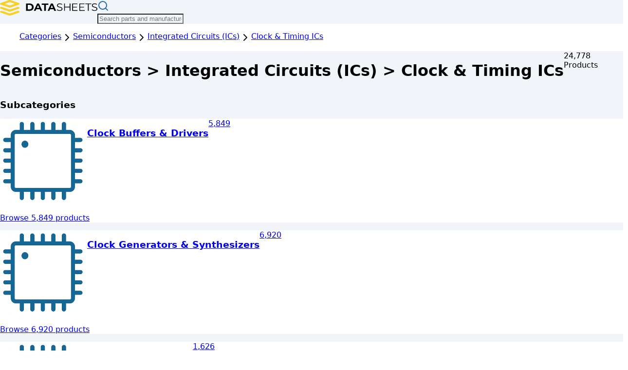

--- FILE ---
content_type: text/html; charset=utf-8
request_url: https://www.datasheets.com/category/semiconductors/integrated-circuits-ics/clock-timing-ics
body_size: 14978
content:
<!DOCTYPE html><html lang="en" class="h-full"><head><meta charSet="utf-8"/><meta name="viewport" content="width=device-width, initial-scale=1"/><link rel="stylesheet" href="/_next/static/chunks/fb1f41928037ab38.css" data-precedence="next"/><link rel="preload" as="script" fetchPriority="low" href="/_next/static/chunks/4ab4d2b97d47cd35.js"/><script src="/_next/static/chunks/81d342be68d12952.js" async=""></script><script src="/_next/static/chunks/2985a69a5e0fae68.js" async=""></script><script src="/_next/static/chunks/c35ad842f9ed8f7e.js" async=""></script><script src="/_next/static/chunks/4d511432e809ad8a.js" async=""></script><script src="/_next/static/chunks/7b22a856b08595ce.js" async=""></script><script src="/_next/static/chunks/turbopack-c205c8b4163a0576.js" async=""></script><script src="/_next/static/chunks/4a0d86841ca68ea0.js" async=""></script><script src="/_next/static/chunks/bb150e65aa89b469.js" async=""></script><script src="/_next/static/chunks/aff245435e85d26f.js" async=""></script><script src="/_next/static/chunks/551fbab4fcc30a15.js" async=""></script><script src="/_next/static/chunks/c33036a0f15f4153.js" async=""></script><script src="/_next/static/chunks/23e609c9f8aee5aa.js" async=""></script><script src="/_next/static/chunks/90056ca3807fdcd5.js" async=""></script><script src="/_next/static/chunks/903024e28b109773.js" async=""></script><script src="/_next/static/chunks/59ed5112a81de64a.js" async=""></script><script src="https://clerk.datasheets.com/npm/@clerk/clerk-js@5/dist/clerk.browser.js" data-clerk-js-script="true" async="" crossorigin="anonymous" data-clerk-publishable-key="pk_live_Y2xlcmsuZGF0YXNoZWV0cy5jb20k"></script><script src="/_next/static/chunks/fe550784accd8baf.js" async=""></script><link rel="preload" href="/dsa.js" as="script"/><link rel="dns-prefetch" href="//data.datasheets.com"/><link rel="dns-prefetch" href="//static.datasheets.com"/><link rel="dns-prefetch" href="//clerk.datasheets.com"/><link rel="preconnect" href="https://data.datasheets.com"/><link rel="preconnect" href="https://static.datasheets.com"/><link rel="preconnect" href="https://files.datasheets.com"/><link rel="preconnect" href="https://clerk.datasheets.com"/><link rel="preload" href="/images/ds-logo.svg" as="image" type="image/svg+xml" fetchPriority="high"/><title>Find Datasheets, Electronic Parts, Components - Datasheets.com</title><meta name="description" content="Datasheets.com is the easiest search engine to find datasheets of electronic parts. Search millions of components across thousands of manufacturers."/><meta name="keywords" content="find datasheets,search,data sheet,CAD models,EDA,design engineer,electronic components,electronic parts,mechanical engineering,electronics supplies,semiconductor,interconnect,electrical and electronic components,connectors,passive"/><style>
            /* Critical CSS for initial render */
            body { margin: 0; font-family: var(--font-sans), sans-serif; }
            /* Core layout utilities - prevent FOUC before Tailwind loads */
            .bg-bg { background-color: var(--bg); }
            .flex { display: flex; }
            .flex-col { flex-direction: column; }
            .min-h-screen { min-height: 100vh; }
            .flex-grow { flex-grow: 1; }
            /* Reserve space for logo to prevent layout shift (CLS) */
            .homepage-logo-container {
              min-height: 4rem;
              display: flex;
              align-items: center;
            }
            /* Ensure logo image is visible immediately (LCP optimization) */
            .homepage-logo-container img {
              opacity: 1 !important;
              visibility: visible !important;
              display: block !important;
            }
          </style><script src="/_next/static/chunks/a6dad97d9634a72d.js" noModule=""></script></head><body class="inter_9c29e3f2-module__F_eSWa__variable font-sans antialiased min-h-screen flex flex-col bg-bg text-text"><div hidden=""><!--$--><!--/$--></div><noscript><iframe src="https://www.googletagmanager.com/ns.html?id=GTM-PSCPMWNT" height="0" width="0" style="display:none;visibility:hidden"></iframe></noscript><main id="main-content" class="flex-grow"><!--$?--><template id="B:0"></template><div class="min-h-screen bg-bg"><!--$--><header class="sticky top-0 z-40 w-full border-b border-input bg-surface/95 backdrop-blur supports-[backdrop-filter]:bg-surface/60  " style="background-color:var(--surface)"><div class="container mx-auto flex h-16 items-center px-4"><a href="/"><div class="flex items-center" id="logo-container"><img alt="Datasheets.com" draggable="false" id="logo-image" width="200" height="32" decoding="async" data-nimg="1" class="flex-shrink-0 transition-all duration-300 block" style="color:transparent" src="/images/ds-logo-dark.svg"/></div></a><div class="transition-all duration-300 flex-1 mx-6"><div class="relative max-w-2xl w-full"><form class="relative"><svg xmlns="http://www.w3.org/2000/svg" width="24" height="24" viewBox="0 0 24 24" fill="none" stroke="currentColor" stroke-width="2" stroke-linecap="round" stroke-linejoin="round" class="lucide lucide-search absolute top-1/2 -translate-y-1/2 z-10 left-4 h-5 w-5 text-brand-500" aria-hidden="true" style="color:var(--link);filter:none;opacity:1;visibility:visible"><circle cx="11" cy="11" r="8"></circle><path d="m21 21-4.3-4.3"></path></svg><input type="text" class="flex w-full rounded-md placeholder:text-text-muted transition-colors focus-visible:outline-none focus-visible:ring-2 focus-visible:ring-brand-500 focus-visible:ring-offset-2 disabled:cursor-not-allowed disabled:opacity-50 h-10 px-4 text-14 backdrop-blur-sm border-2 shadow-lg focus:border-brand-500/50 pl-10 pr-10 bg-surface/95 border-surface/20" style="background-color:var(--surface)" placeholder="Search parts and manufacturers..." role="combobox" aria-expanded="false" aria-haspopup="listbox" aria-controls="search-results" value=""/></form></div></div><div class="flex items-center gap-2 transition-all duration-300 ml-4"><!--$--><!--/$--></div></div></header><!--/$--><div class="container mx-auto px-4 py-8"><div class="max-w-6xl mx-auto"><div class="h-8 bg-border rounded mb-8 animate-pulse"></div><div class="grid grid-cols-1 md:grid-cols-2 lg:grid-cols-3 gap-6 mb-12"><div class="p-6 bg-surface rounded-lg shadow-md border border-input"><div class="h-6 bg-border rounded mb-4 animate-pulse"></div><div class="h-4 bg-border rounded mb-2 animate-pulse"></div><div class="h-4 bg-border rounded w-3/4 animate-pulse"></div></div><div class="p-6 bg-surface rounded-lg shadow-md border border-input"><div class="h-6 bg-border rounded mb-4 animate-pulse"></div><div class="h-4 bg-border rounded mb-2 animate-pulse"></div><div class="h-4 bg-border rounded w-3/4 animate-pulse"></div></div><div class="p-6 bg-surface rounded-lg shadow-md border border-input"><div class="h-6 bg-border rounded mb-4 animate-pulse"></div><div class="h-4 bg-border rounded mb-2 animate-pulse"></div><div class="h-4 bg-border rounded w-3/4 animate-pulse"></div></div><div class="p-6 bg-surface rounded-lg shadow-md border border-input"><div class="h-6 bg-border rounded mb-4 animate-pulse"></div><div class="h-4 bg-border rounded mb-2 animate-pulse"></div><div class="h-4 bg-border rounded w-3/4 animate-pulse"></div></div><div class="p-6 bg-surface rounded-lg shadow-md border border-input"><div class="h-6 bg-border rounded mb-4 animate-pulse"></div><div class="h-4 bg-border rounded mb-2 animate-pulse"></div><div class="h-4 bg-border rounded w-3/4 animate-pulse"></div></div><div class="p-6 bg-surface rounded-lg shadow-md border border-input"><div class="h-6 bg-border rounded mb-4 animate-pulse"></div><div class="h-4 bg-border rounded mb-2 animate-pulse"></div><div class="h-4 bg-border rounded w-3/4 animate-pulse"></div></div><div class="p-6 bg-surface rounded-lg shadow-md border border-input"><div class="h-6 bg-border rounded mb-4 animate-pulse"></div><div class="h-4 bg-border rounded mb-2 animate-pulse"></div><div class="h-4 bg-border rounded w-3/4 animate-pulse"></div></div><div class="p-6 bg-surface rounded-lg shadow-md border border-input"><div class="h-6 bg-border rounded mb-4 animate-pulse"></div><div class="h-4 bg-border rounded mb-2 animate-pulse"></div><div class="h-4 bg-border rounded w-3/4 animate-pulse"></div></div><div class="p-6 bg-surface rounded-lg shadow-md border border-input"><div class="h-6 bg-border rounded mb-4 animate-pulse"></div><div class="h-4 bg-border rounded mb-2 animate-pulse"></div><div class="h-4 bg-border rounded w-3/4 animate-pulse"></div></div><div class="p-6 bg-surface rounded-lg shadow-md border border-input"><div class="h-6 bg-border rounded mb-4 animate-pulse"></div><div class="h-4 bg-border rounded mb-2 animate-pulse"></div><div class="h-4 bg-border rounded w-3/4 animate-pulse"></div></div><div class="p-6 bg-surface rounded-lg shadow-md border border-input"><div class="h-6 bg-border rounded mb-4 animate-pulse"></div><div class="h-4 bg-border rounded mb-2 animate-pulse"></div><div class="h-4 bg-border rounded w-3/4 animate-pulse"></div></div><div class="p-6 bg-surface rounded-lg shadow-md border border-input"><div class="h-6 bg-border rounded mb-4 animate-pulse"></div><div class="h-4 bg-border rounded mb-2 animate-pulse"></div><div class="h-4 bg-border rounded w-3/4 animate-pulse"></div></div></div><div class="bg-surface rounded-lg shadow-md p-6"><div class="h-6 bg-border rounded mb-6 animate-pulse"></div><div class="space-y-4"><div class="flex items-center justify-between py-2"><div class="flex items-center space-x-2"><div class="h-4 bg-border rounded w-32 animate-pulse"></div></div><div class="h-4 bg-border rounded w-16 animate-pulse"></div></div><div class="flex items-center justify-between py-2"><div class="flex items-center space-x-2"><div class="h-4 bg-border rounded w-32 animate-pulse"></div></div><div class="h-4 bg-border rounded w-16 animate-pulse"></div></div><div class="flex items-center justify-between py-2"><div class="flex items-center space-x-2"><div class="h-4 bg-border rounded w-32 animate-pulse"></div></div><div class="h-4 bg-border rounded w-16 animate-pulse"></div></div><div class="flex items-center justify-between py-2"><div class="flex items-center space-x-2"><div class="h-4 bg-border rounded w-32 animate-pulse"></div></div><div class="h-4 bg-border rounded w-16 animate-pulse"></div></div><div class="flex items-center justify-between py-2"><div class="flex items-center space-x-2"><div class="h-4 bg-border rounded w-32 animate-pulse"></div></div><div class="h-4 bg-border rounded w-16 animate-pulse"></div></div><div class="flex items-center justify-between py-2"><div class="flex items-center space-x-2"><div class="h-4 bg-border rounded w-32 animate-pulse"></div></div><div class="h-4 bg-border rounded w-16 animate-pulse"></div></div><div class="flex items-center justify-between py-2"><div class="flex items-center space-x-2"><div class="h-4 bg-border rounded w-32 animate-pulse"></div></div><div class="h-4 bg-border rounded w-16 animate-pulse"></div></div><div class="flex items-center justify-between py-2"><div class="flex items-center space-x-2"><div class="h-4 bg-border rounded w-32 animate-pulse"></div></div><div class="h-4 bg-border rounded w-16 animate-pulse"></div></div></div></div></div></div></div><!--/$--></main><footer class="w-full bg-surface border-t border-input py-8" style="background-color:var(--surface)"><div class="container mx-auto px-4 flex flex-col md:flex-row justify-between items-center gap-4"><div class="flex flex-wrap gap-6 text-sm"><a class="text-link hover:text-link-hover transition-colors" href="/category">Browse Categories</a><a class="text-link hover:text-link-hover transition-colors" href="/manufacturers">Browse Manufacturers</a><a class="text-link hover:text-link-hover transition-colors" href="/search">Search Parts</a></div><div class="flex items-center gap-4"><div class="flex items-center gap-1 rounded-md border border-input p-1" style="background-color:var(--surface)"><button class="inline-flex items-center justify-center gap-2 font-medium transition-colors focus-visible:outline-2 focus-visible:outline-offset-2 rounded-md disabled:opacity-50 disabled:pointer-events-none focus-visible:outline-brand-600 h-8 w-8 p-0 bg-brand-500 text-white hover:bg-brand-600" aria-label="Switch to Light theme"><svg xmlns="http://www.w3.org/2000/svg" width="24" height="24" viewBox="0 0 24 24" fill="none" stroke="currentColor" stroke-width="2" stroke-linecap="round" stroke-linejoin="round" class="lucide lucide-sun h-4 w-4" aria-hidden="true" style="color:var(--link)"><circle cx="12" cy="12" r="4"></circle><path d="M12 2v2"></path><path d="M12 20v2"></path><path d="m4.93 4.93 1.41 1.41"></path><path d="m17.66 17.66 1.41 1.41"></path><path d="M2 12h2"></path><path d="M20 12h2"></path><path d="m6.34 17.66-1.41 1.41"></path><path d="m19.07 4.93-1.41 1.41"></path></svg></button><button class="inline-flex items-center justify-center gap-2 font-medium transition-colors focus-visible:outline-2 focus-visible:outline-offset-2 rounded-md disabled:opacity-50 disabled:pointer-events-none bg-brand-500 text-white hover:bg-brand-600 focus-visible:outline-brand-600 h-8 w-8 p-0" aria-label="Switch to Dark theme"><svg xmlns="http://www.w3.org/2000/svg" width="24" height="24" viewBox="0 0 24 24" fill="none" stroke="currentColor" stroke-width="2" stroke-linecap="round" stroke-linejoin="round" class="lucide lucide-moon h-4 w-4" aria-hidden="true" style="color:var(--text)"><path d="M12 3a6 6 0 0 0 9 9 9 9 0 1 1-9-9Z"></path></svg></button></div><p class="text-sm text-text-muted">©<!-- -->2026<!-- --> Datasheets.com</p></div></div></footer><script>requestAnimationFrame(function(){$RT=performance.now()});</script><script src="/_next/static/chunks/4ab4d2b97d47cd35.js" id="_R_" async=""></script><div hidden id="S:0"><template id="P:1"></template><!--$--><!--/$--></div><script>(self.__next_f=self.__next_f||[]).push([0])</script><script>self.__next_f.push([1,"1:\"$Sreact.fragment\"\n2:I[39756,[\"/_next/static/chunks/4a0d86841ca68ea0.js\",\"/_next/static/chunks/bb150e65aa89b469.js\"],\"default\"]\n3:I[37457,[\"/_next/static/chunks/4a0d86841ca68ea0.js\",\"/_next/static/chunks/bb150e65aa89b469.js\"],\"default\"]\n4:I[79520,[\"/_next/static/chunks/aff245435e85d26f.js\",\"/_next/static/chunks/551fbab4fcc30a15.js\",\"/_next/static/chunks/c33036a0f15f4153.js\",\"/_next/static/chunks/23e609c9f8aee5aa.js\"],\"\"]\nd:I[63491,[\"/_next/static/chunks/4a0d86841ca68ea0.js\",\"/_next/static/chunks/bb150e65aa89b469.js\"],\"default\"]\n10:I[54774,[\"/_next/static/chunks/aff245435e85d26f.js\",\"/_next/static/chunks/551fbab4fcc30a15.js\",\"/_next/static/chunks/c33036a0f15f4153.js\",\"/_next/static/chunks/23e609c9f8aee5aa.js\",\"/_next/static/chunks/90056ca3807fdcd5.js\",\"/_next/static/chunks/903024e28b109773.js\"],\"default\"]\n11:I[13182,[\"/_next/static/chunks/aff245435e85d26f.js\",\"/_next/static/chunks/551fbab4fcc30a15.js\",\"/_next/static/chunks/c33036a0f15f4153.js\",\"/_next/static/chunks/23e609c9f8aee5aa.js\",\"/_next/static/chunks/59ed5112a81de64a.js\",\"/_next/static/chunks/903024e28b109773.js\"],\"Header\"]\n12:I[22016,[\"/_next/static/chunks/aff245435e85d26f.js\",\"/_next/static/chunks/551fbab4fcc30a15.js\",\"/_next/static/chunks/c33036a0f15f4153.js\",\"/_next/static/chunks/23e609c9f8aee5aa.js\",\"/_next/static/chunks/59ed5112a81de64a.js\",\"/_next/static/chunks/903024e28b109773.js\"],\"\"]\n14:I[97367,[\"/_next/static/chunks/4a0d86841ca68ea0.js\",\"/_next/static/chunks/bb150e65aa89b469.js\"],\"OutletBoundary\"]\n15:\"$Sreact.suspense\"\n1a:I[97367,[\"/_next/static/chunks/4a0d86841ca68ea0.js\",\"/_next/static/chunks/bb150e65aa89b469.js\"],\"ViewportBoundary\"]\n1c:I[97367,[\"/_next/static/chunks/4a0d86841ca68ea0.js\",\"/_next/static/chunks/bb150e65aa89b469.js\"],\"MetadataBoundary\"]\n1e:I[41895,[\"/_next/static/chunks/aff245435e85d26f.js\",\"/_next/static/chunks/551fbab4fcc30a15.js\",\"/_next/static/chunks/c33036a0f15f4153.js\",\"/_next/static/chunks/23e609c9f8aee5aa.js\"],\"ClientClerkProvider\"]\n1f:I[24893,[\"/_next/static/chunks/aff245435e85d26f.js\",\"/_next/static/chunks/551fbab4fcc30a15.js\",\"/_next/static/chunks/c33036a0f15f4153.js\",\"/_next/static/chunks/23e609c9f8aee5aa.js\"],\"ThemeProvider\"]\n20:I[65386,[\"/_next/static/chunks/aff245435e85d26f.js\",\"/_next/static/chunks/551fbab4fcc30a15.js\",\"/_next/static/chunks/c33036a0f15f4153.js\",\"/_next/static/chunks/23e609c9f8aee5aa.js\"],\"SkipToContent\"]\n21:I[7346,[\"/_next/static/chunks/aff245435e85d26f.js\",\"/_next/static/chunks/551fbab4fcc30a15.js\",\"/_next/static/chunks/c33036a0f15f4153.js\",\"/_next/static/chunks/23e609c9f8aee5aa.js\"],\"ThemeToggle\"]\n:HL[\"/_next/static/chunks/fb1f41928037ab38.css\",\"style\"]\n:HL[\"/_next/static/media/83afe278b6a6bb3c.p.3a6ba036.woff2\",\"font\",{\"crossOrigin\":\"\",\"type\":\"font/woff2\"}]\n:HL[\"/images/ds-logo.svg\",\"image\",{\"type\":\"image/svg+xml\",\"fetchPriority\":\"high\"}]\n"])</script><script>self.__next_f.push([1,"0:{\"P\":null,\"b\":\"JgNN2fErrYSS1YdGaxMfw\",\"c\":[\"\",\"category\",\"semiconductors\",\"integrated-circuits-ics\",\"clock-timing-ics\"],\"q\":\"\",\"i\":false,\"f\":[[[\"\",{\"children\":[\"(frontend)\",{\"children\":[\"category\",{\"children\":[[\"slug\",\"semiconductors/integrated-circuits-ics/clock-timing-ics\",\"oc\"],{\"children\":[\"__PAGE__\",{}]}]}]},\"$undefined\",\"$undefined\",true]}],[[\"$\",\"$1\",\"c\",{\"children\":[null,[\"$\",\"$L2\",null,{\"parallelRouterKey\":\"children\",\"error\":\"$undefined\",\"errorStyles\":\"$undefined\",\"errorScripts\":\"$undefined\",\"template\":[\"$\",\"$L3\",null,{}],\"templateStyles\":\"$undefined\",\"templateScripts\":\"$undefined\",\"notFound\":[[[\"$\",\"title\",null,{\"children\":\"404: This page could not be found.\"}],[\"$\",\"div\",null,{\"style\":{\"fontFamily\":\"system-ui,\\\"Segoe UI\\\",Roboto,Helvetica,Arial,sans-serif,\\\"Apple Color Emoji\\\",\\\"Segoe UI Emoji\\\"\",\"height\":\"100vh\",\"textAlign\":\"center\",\"display\":\"flex\",\"flexDirection\":\"column\",\"alignItems\":\"center\",\"justifyContent\":\"center\"},\"children\":[\"$\",\"div\",null,{\"children\":[[\"$\",\"style\",null,{\"dangerouslySetInnerHTML\":{\"__html\":\"body{color:#000;background:#fff;margin:0}.next-error-h1{border-right:1px solid rgba(0,0,0,.3)}@media (prefers-color-scheme:dark){body{color:#fff;background:#000}.next-error-h1{border-right:1px solid rgba(255,255,255,.3)}}\"}}],[\"$\",\"h1\",null,{\"className\":\"next-error-h1\",\"style\":{\"display\":\"inline-block\",\"margin\":\"0 20px 0 0\",\"padding\":\"0 23px 0 0\",\"fontSize\":24,\"fontWeight\":500,\"verticalAlign\":\"top\",\"lineHeight\":\"49px\"},\"children\":404}],[\"$\",\"div\",null,{\"style\":{\"display\":\"inline-block\"},\"children\":[\"$\",\"h2\",null,{\"style\":{\"fontSize\":14,\"fontWeight\":400,\"lineHeight\":\"49px\",\"margin\":0},\"children\":\"This page could not be found.\"}]}]]}]}]],[]],\"forbidden\":\"$undefined\",\"unauthorized\":\"$undefined\"}]]}],{\"children\":[[\"$\",\"$1\",\"c\",{\"children\":[[[\"$\",\"link\",\"0\",{\"rel\":\"stylesheet\",\"href\":\"/_next/static/chunks/fb1f41928037ab38.css\",\"precedence\":\"next\",\"crossOrigin\":\"$undefined\",\"nonce\":\"$undefined\"}],[\"$\",\"script\",\"script-0\",{\"src\":\"/_next/static/chunks/aff245435e85d26f.js\",\"async\":true,\"nonce\":\"$undefined\"}],[\"$\",\"script\",\"script-1\",{\"src\":\"/_next/static/chunks/551fbab4fcc30a15.js\",\"async\":true,\"nonce\":\"$undefined\"}],[\"$\",\"script\",\"script-2\",{\"src\":\"/_next/static/chunks/c33036a0f15f4153.js\",\"async\":true,\"nonce\":\"$undefined\"}],[\"$\",\"script\",\"script-3\",{\"src\":\"/_next/static/chunks/23e609c9f8aee5aa.js\",\"async\":true,\"nonce\":\"$undefined\"}]],[\"$\",\"html\",null,{\"lang\":\"en\",\"className\":\"h-full\",\"children\":[[\"$\",\"head\",null,{\"children\":[[\"$\",\"link\",null,{\"rel\":\"dns-prefetch\",\"href\":\"//data.datasheets.com\"}],[\"$\",\"link\",null,{\"rel\":\"dns-prefetch\",\"href\":\"//static.datasheets.com\"}],[\"$\",\"link\",null,{\"rel\":\"dns-prefetch\",\"href\":\"//clerk.datasheets.com\"}],[\"$\",\"link\",null,{\"rel\":\"preconnect\",\"href\":\"https://data.datasheets.com\"}],[\"$\",\"link\",null,{\"rel\":\"preconnect\",\"href\":\"https://static.datasheets.com\"}],[\"$\",\"link\",null,{\"rel\":\"preconnect\",\"href\":\"https://files.datasheets.com\"}],[\"$\",\"link\",null,{\"rel\":\"preconnect\",\"href\":\"https://clerk.datasheets.com\"}],[\"$\",\"link\",null,{\"rel\":\"preload\",\"href\":\"/images/ds-logo.svg\",\"as\":\"image\",\"type\":\"image/svg+xml\",\"fetchPriority\":\"high\"}],[\"$\",\"style\",null,{\"dangerouslySetInnerHTML\":{\"__html\":\"\\n            /* Critical CSS for initial render */\\n            body { margin: 0; font-family: var(--font-sans), sans-serif; }\\n            /* Core layout utilities - prevent FOUC before Tailwind loads */\\n            .bg-bg { background-color: var(--bg); }\\n            .flex { display: flex; }\\n            .flex-col { flex-direction: column; }\\n            .min-h-screen { min-height: 100vh; }\\n            .flex-grow { flex-grow: 1; }\\n            /* Reserve space for logo to prevent layout shift (CLS) */\\n            .homepage-logo-container {\\n              min-height: 4rem;\\n              display: flex;\\n              align-items: center;\\n            }\\n            /* Ensure logo image is visible immediately (LCP optimization) */\\n            .homepage-logo-container img {\\n              opacity: 1 !important;\\n              visibility: visible !important;\\n              display: block !important;\\n            }\\n          \"}}],[\"$\",\"$L4\",null,{\"id\":\"google-tag-manager\",\"strategy\":\"afterInteractive\",\"children\":\"(function(w,d,s,l,i){w[l]=w[l]||[];w[l].push({'gtm.start':\\n          new Date().getTime(),event:'gtm.js'});var f=d.getElementsByTagName(s)[0],\\n          j=d.createElement(s),dl=l!='dataLayer'?'\u0026l='+l:'';j.async=true;j.src=\\n          'https://www.googletagmanager.com/gtm.js?id='+i+dl;f.parentNode.insertBefore(j,f);\\n          })(window,document,'script','dataLayer','GTM-PSCPMWNT');\"}]]}],\"$L5\"]}]]}],{\"children\":[\"$L6\",{\"children\":[\"$L7\",{\"children\":[\"$L8\",{},null,false,false]},null,false,false]},[\"$L9\",[],[\"$La\",\"$Lb\"]],false,false]},null,false,false]},null,false,false],\"$Lc\",false]],\"m\":\"$undefined\",\"G\":[\"$d\",[]],\"S\":false}\n"])</script><script>self.__next_f.push([1,"e:[\"$\",\"iframe\",null,{\"src\":\"https://www.googletagmanager.com/ns.html?id=GTM-PSCPMWNT\",\"height\":\"0\",\"width\":\"0\",\"style\":{\"display\":\"none\",\"visibility\":\"hidden\"}}]\n5:[\"$\",\"body\",null,{\"className\":\"inter_9c29e3f2-module__F_eSWa__variable font-sans antialiased min-h-screen flex flex-col bg-bg text-text\",\"children\":[[\"$\",\"noscript\",null,{\"children\":\"$e\"}],\"$Lf\",[\"$\",\"$L4\",null,{\"src\":\"/dsa.js\",\"strategy\":\"afterInteractive\"}]]}]\n"])</script><script>self.__next_f.push([1,"6:[\"$\",\"$1\",\"c\",{\"children\":[null,[\"$\",\"$L2\",null,{\"parallelRouterKey\":\"children\",\"error\":\"$10\",\"errorStyles\":[],\"errorScripts\":[[\"$\",\"script\",\"script-0\",{\"src\":\"/_next/static/chunks/90056ca3807fdcd5.js\",\"async\":true}],[\"$\",\"script\",\"script-1\",{\"src\":\"/_next/static/chunks/903024e28b109773.js\",\"async\":true}]],\"template\":[\"$\",\"$L3\",null,{}],\"templateStyles\":\"$undefined\",\"templateScripts\":\"$undefined\",\"notFound\":[[\"$\",\"div\",null,{\"className\":\"min-h-screen bg-gray-50\",\"children\":[[\"$\",\"$L11\",null,{}],[\"$\",\"div\",null,{\"className\":\"container mx-auto px-4 py-8\",\"children\":[\"$\",\"div\",null,{\"className\":\"max-w-2xl mx-auto text-center\",\"children\":[\"$\",\"div\",null,{\"className\":\"bg-white rounded-lg shadow-md p-8\",\"children\":[[\"$\",\"h1\",null,{\"className\":\"text-2xl font-bold text-gray-900 mb-4\",\"children\":\"Category Not Found\"}],[\"$\",\"p\",null,{\"className\":\"text-gray-600 mb-6\",\"children\":\"The category you're looking for doesn't exist or may have been moved.\"}],[\"$\",\"div\",null,{\"className\":\"flex flex-col sm:flex-row gap-4 justify-center\",\"children\":[[\"$\",\"$L12\",null,{\"href\":\"/category\",\"className\":\"bg-blue-600 text-white px-6 py-3 rounded-lg hover:bg-blue-700 transition-colors duration-200\",\"children\":\"Browse All Categories\"}],[\"$\",\"$L12\",null,{\"href\":\"/\",\"className\":\"bg-gray-200 text-gray-800 px-6 py-3 rounded-lg hover:bg-gray-300 transition-colors duration-200\",\"children\":\"Go Home\"}]]}]]}]}]}]]}],[]],\"forbidden\":\"$undefined\",\"unauthorized\":\"$undefined\"}]]}]\n"])</script><script>self.__next_f.push([1,"7:[\"$\",\"$1\",\"c\",{\"children\":[null,[\"$\",\"$L2\",null,{\"parallelRouterKey\":\"children\",\"error\":\"$undefined\",\"errorStyles\":\"$undefined\",\"errorScripts\":\"$undefined\",\"template\":[\"$\",\"$L3\",null,{}],\"templateStyles\":\"$undefined\",\"templateScripts\":\"$undefined\",\"notFound\":\"$undefined\",\"forbidden\":\"$undefined\",\"unauthorized\":\"$undefined\"}]]}]\n8:[\"$\",\"$1\",\"c\",{\"children\":[\"$L13\",[[\"$\",\"script\",\"script-0\",{\"src\":\"/_next/static/chunks/59ed5112a81de64a.js\",\"async\":true,\"nonce\":\"$undefined\"}],[\"$\",\"script\",\"script-1\",{\"src\":\"/_next/static/chunks/903024e28b109773.js\",\"async\":true,\"nonce\":\"$undefined\"}]],[\"$\",\"$L14\",null,{\"children\":[\"$\",\"$15\",null,{\"name\":\"Next.MetadataOutlet\",\"children\":\"$@16\"}]}]]}]\n"])</script><script>self.__next_f.push([1,"9:[\"$\",\"div\",\"l\",{\"className\":\"min-h-screen bg-bg\",\"children\":[[\"$\",\"$L11\",null,{}],[\"$\",\"div\",null,{\"className\":\"container mx-auto px-4 py-8\",\"children\":[\"$\",\"div\",null,{\"className\":\"max-w-6xl mx-auto\",\"children\":[[\"$\",\"div\",null,{\"className\":\"h-8 bg-border rounded mb-8 animate-pulse\"}],[\"$\",\"div\",null,{\"className\":\"grid grid-cols-1 md:grid-cols-2 lg:grid-cols-3 gap-6 mb-12\",\"children\":[[\"$\",\"div\",\"0\",{\"className\":\"p-6 bg-surface rounded-lg shadow-md border border-input\",\"children\":[[\"$\",\"div\",null,{\"className\":\"h-6 bg-border rounded mb-4 animate-pulse\"}],[\"$\",\"div\",null,{\"className\":\"h-4 bg-border rounded mb-2 animate-pulse\"}],[\"$\",\"div\",null,{\"className\":\"h-4 bg-border rounded w-3/4 animate-pulse\"}]]}],[\"$\",\"div\",\"1\",{\"className\":\"p-6 bg-surface rounded-lg shadow-md border border-input\",\"children\":[[\"$\",\"div\",null,{\"className\":\"h-6 bg-border rounded mb-4 animate-pulse\"}],[\"$\",\"div\",null,{\"className\":\"h-4 bg-border rounded mb-2 animate-pulse\"}],[\"$\",\"div\",null,{\"className\":\"h-4 bg-border rounded w-3/4 animate-pulse\"}]]}],[\"$\",\"div\",\"2\",{\"className\":\"p-6 bg-surface rounded-lg shadow-md border border-input\",\"children\":[[\"$\",\"div\",null,{\"className\":\"h-6 bg-border rounded mb-4 animate-pulse\"}],[\"$\",\"div\",null,{\"className\":\"h-4 bg-border rounded mb-2 animate-pulse\"}],[\"$\",\"div\",null,{\"className\":\"h-4 bg-border rounded w-3/4 animate-pulse\"}]]}],[\"$\",\"div\",\"3\",{\"className\":\"p-6 bg-surface rounded-lg shadow-md border border-input\",\"children\":[[\"$\",\"div\",null,{\"className\":\"h-6 bg-border rounded mb-4 animate-pulse\"}],[\"$\",\"div\",null,{\"className\":\"h-4 bg-border rounded mb-2 animate-pulse\"}],[\"$\",\"div\",null,{\"className\":\"h-4 bg-border rounded w-3/4 animate-pulse\"}]]}],[\"$\",\"div\",\"4\",{\"className\":\"p-6 bg-surface rounded-lg shadow-md border border-input\",\"children\":[[\"$\",\"div\",null,{\"className\":\"h-6 bg-border rounded mb-4 animate-pulse\"}],[\"$\",\"div\",null,{\"className\":\"h-4 bg-border rounded mb-2 animate-pulse\"}],[\"$\",\"div\",null,{\"className\":\"h-4 bg-border rounded w-3/4 animate-pulse\"}]]}],[\"$\",\"div\",\"5\",{\"className\":\"p-6 bg-surface rounded-lg shadow-md border border-input\",\"children\":[[\"$\",\"div\",null,{\"className\":\"h-6 bg-border rounded mb-4 animate-pulse\"}],[\"$\",\"div\",null,{\"className\":\"h-4 bg-border rounded mb-2 animate-pulse\"}],[\"$\",\"div\",null,{\"className\":\"h-4 bg-border rounded w-3/4 animate-pulse\"}]]}],[\"$\",\"div\",\"6\",{\"className\":\"p-6 bg-surface rounded-lg shadow-md border border-input\",\"children\":[[\"$\",\"div\",null,{\"className\":\"h-6 bg-border rounded mb-4 animate-pulse\"}],[\"$\",\"div\",null,{\"className\":\"h-4 bg-border rounded mb-2 animate-pulse\"}],[\"$\",\"div\",null,{\"className\":\"h-4 bg-border rounded w-3/4 animate-pulse\"}]]}],[\"$\",\"div\",\"7\",{\"className\":\"p-6 bg-surface rounded-lg shadow-md border border-input\",\"children\":[[\"$\",\"div\",null,{\"className\":\"h-6 bg-border rounded mb-4 animate-pulse\"}],[\"$\",\"div\",null,{\"className\":\"h-4 bg-border rounded mb-2 animate-pulse\"}],[\"$\",\"div\",null,{\"className\":\"h-4 bg-border rounded w-3/4 animate-pulse\"}]]}],[\"$\",\"div\",\"8\",{\"className\":\"p-6 bg-surface rounded-lg shadow-md border border-input\",\"children\":[[\"$\",\"div\",null,{\"className\":\"h-6 bg-border rounded mb-4 animate-pulse\"}],[\"$\",\"div\",null,{\"className\":\"h-4 bg-border rounded mb-2 animate-pulse\"}],[\"$\",\"div\",null,{\"className\":\"h-4 bg-border rounded w-3/4 animate-pulse\"}]]}],[\"$\",\"div\",\"9\",{\"className\":\"p-6 bg-surface rounded-lg shadow-md border border-input\",\"children\":[[\"$\",\"div\",null,{\"className\":\"h-6 bg-border rounded mb-4 animate-pulse\"}],[\"$\",\"div\",null,{\"className\":\"h-4 bg-border rounded mb-2 animate-pulse\"}],[\"$\",\"div\",null,{\"className\":\"h-4 bg-border rounded w-3/4 animate-pulse\"}]]}],[\"$\",\"div\",\"10\",{\"className\":\"p-6 bg-surface rounded-lg shadow-md border border-input\",\"children\":[[\"$\",\"div\",null,{\"className\":\"h-6 bg-border rounded mb-4 animate-pulse\"}],[\"$\",\"div\",null,{\"className\":\"h-4 bg-border rounded mb-2 animate-pulse\"}],[\"$\",\"div\",null,{\"className\":\"h-4 bg-border rounded w-3/4 animate-pulse\"}]]}],[\"$\",\"div\",\"11\",{\"className\":\"p-6 bg-surface rounded-lg shadow-md border border-input\",\"children\":[[\"$\",\"div\",null,{\"className\":\"h-6 bg-border rounded mb-4 animate-pulse\"}],\"$L17\",\"$L18\"]}]]}],\"$L19\"]}]}]]}]\n"])</script><script>self.__next_f.push([1,"a:[\"$\",\"script\",\"script-0\",{\"src\":\"/_next/static/chunks/fe550784accd8baf.js\",\"async\":true}]\nb:[\"$\",\"script\",\"script-1\",{\"src\":\"/_next/static/chunks/903024e28b109773.js\",\"async\":true}]\nc:[\"$\",\"$1\",\"h\",{\"children\":[null,[\"$\",\"$L1a\",null,{\"children\":\"$@1b\"}],[\"$\",\"div\",null,{\"hidden\":true,\"children\":[\"$\",\"$L1c\",null,{\"children\":[\"$\",\"$15\",null,{\"name\":\"Next.Metadata\",\"children\":\"$@1d\"}]}]}],null]}]\n17:[\"$\",\"div\",null,{\"className\":\"h-4 bg-border rounded mb-2 animate-pulse\"}]\n18:[\"$\",\"div\",null,{\"className\":\"h-4 bg-border rounded w-3/4 animate-pulse\"}]\n"])</script><script>self.__next_f.push([1,"19:[\"$\",\"div\",null,{\"className\":\"bg-surface rounded-lg shadow-md p-6\",\"children\":[[\"$\",\"div\",null,{\"className\":\"h-6 bg-border rounded mb-6 animate-pulse\"}],[\"$\",\"div\",null,{\"className\":\"space-y-4\",\"children\":[[\"$\",\"div\",\"0\",{\"className\":\"flex items-center justify-between py-2\",\"children\":[[\"$\",\"div\",null,{\"className\":\"flex items-center space-x-2\",\"children\":[\"$\",\"div\",null,{\"className\":\"h-4 bg-border rounded w-32 animate-pulse\"}]}],[\"$\",\"div\",null,{\"className\":\"h-4 bg-border rounded w-16 animate-pulse\"}]]}],[\"$\",\"div\",\"1\",{\"className\":\"flex items-center justify-between py-2\",\"children\":[[\"$\",\"div\",null,{\"className\":\"flex items-center space-x-2\",\"children\":[\"$\",\"div\",null,{\"className\":\"h-4 bg-border rounded w-32 animate-pulse\"}]}],[\"$\",\"div\",null,{\"className\":\"h-4 bg-border rounded w-16 animate-pulse\"}]]}],[\"$\",\"div\",\"2\",{\"className\":\"flex items-center justify-between py-2\",\"children\":[[\"$\",\"div\",null,{\"className\":\"flex items-center space-x-2\",\"children\":[\"$\",\"div\",null,{\"className\":\"h-4 bg-border rounded w-32 animate-pulse\"}]}],[\"$\",\"div\",null,{\"className\":\"h-4 bg-border rounded w-16 animate-pulse\"}]]}],[\"$\",\"div\",\"3\",{\"className\":\"flex items-center justify-between py-2\",\"children\":[[\"$\",\"div\",null,{\"className\":\"flex items-center space-x-2\",\"children\":[\"$\",\"div\",null,{\"className\":\"h-4 bg-border rounded w-32 animate-pulse\"}]}],[\"$\",\"div\",null,{\"className\":\"h-4 bg-border rounded w-16 animate-pulse\"}]]}],[\"$\",\"div\",\"4\",{\"className\":\"flex items-center justify-between py-2\",\"children\":[[\"$\",\"div\",null,{\"className\":\"flex items-center space-x-2\",\"children\":[\"$\",\"div\",null,{\"className\":\"h-4 bg-border rounded w-32 animate-pulse\"}]}],[\"$\",\"div\",null,{\"className\":\"h-4 bg-border rounded w-16 animate-pulse\"}]]}],[\"$\",\"div\",\"5\",{\"className\":\"flex items-center justify-between py-2\",\"children\":[[\"$\",\"div\",null,{\"className\":\"flex items-center space-x-2\",\"children\":[\"$\",\"div\",null,{\"className\":\"h-4 bg-border rounded w-32 animate-pulse\"}]}],[\"$\",\"div\",null,{\"className\":\"h-4 bg-border rounded w-16 animate-pulse\"}]]}],[\"$\",\"div\",\"6\",{\"className\":\"flex items-center justify-between py-2\",\"children\":[[\"$\",\"div\",null,{\"className\":\"flex items-center space-x-2\",\"children\":[\"$\",\"div\",null,{\"className\":\"h-4 bg-border rounded w-32 animate-pulse\"}]}],[\"$\",\"div\",null,{\"className\":\"h-4 bg-border rounded w-16 animate-pulse\"}]]}],[\"$\",\"div\",\"7\",{\"className\":\"flex items-center justify-between py-2\",\"children\":[[\"$\",\"div\",null,{\"className\":\"flex items-center space-x-2\",\"children\":[\"$\",\"div\",null,{\"className\":\"h-4 bg-border rounded w-32 animate-pulse\"}]}],[\"$\",\"div\",null,{\"className\":\"h-4 bg-border rounded w-16 animate-pulse\"}]]}]]}]]}]\n"])</script><script>self.__next_f.push([1,"f:[\"$\",\"$L1e\",null,{\"publishableKey\":\"pk_live_Y2xlcmsuZGF0YXNoZWV0cy5jb20k\",\"clerkJSUrl\":\"$undefined\",\"clerkJSVersion\":\"$undefined\",\"proxyUrl\":\"\",\"domain\":\"\",\"isSatellite\":false,\"signInUrl\":\"\",\"signUpUrl\":\"\",\"signInForceRedirectUrl\":\"\",\"signUpForceRedirectUrl\":\"\",\"signInFallbackRedirectUrl\":\"\",\"signUpFallbackRedirectUrl\":\"\",\"afterSignInUrl\":\"\",\"afterSignUpUrl\":\"\",\"newSubscriptionRedirectUrl\":\"\",\"telemetry\":{\"disabled\":false,\"debug\":false},\"sdkMetadata\":{\"name\":\"@clerk/nextjs\",\"version\":\"6.36.2\",\"environment\":\"production\"},\"nonce\":\"\",\"initialState\":null,\"children\":[\"$\",\"$L1f\",null,{\"children\":[[\"$\",\"$L20\",null,{}],[\"$\",\"main\",null,{\"id\":\"main-content\",\"className\":\"flex-grow\",\"children\":[\"$\",\"$L2\",null,{\"parallelRouterKey\":\"children\",\"error\":\"$undefined\",\"errorStyles\":\"$undefined\",\"errorScripts\":\"$undefined\",\"template\":[\"$\",\"$L3\",null,{}],\"templateStyles\":\"$undefined\",\"templateScripts\":\"$undefined\",\"notFound\":[[[\"$\",\"title\",null,{\"children\":\"404: This page could not be found.\"}],[\"$\",\"div\",null,{\"style\":\"$0:f:0:1:0:props:children:1:props:notFound:0:1:props:style\",\"children\":[\"$\",\"div\",null,{\"children\":[[\"$\",\"style\",null,{\"dangerouslySetInnerHTML\":{\"__html\":\"body{color:#000;background:#fff;margin:0}.next-error-h1{border-right:1px solid rgba(0,0,0,.3)}@media (prefers-color-scheme:dark){body{color:#fff;background:#000}.next-error-h1{border-right:1px solid rgba(255,255,255,.3)}}\"}}],[\"$\",\"h1\",null,{\"className\":\"next-error-h1\",\"style\":\"$0:f:0:1:0:props:children:1:props:notFound:0:1:props:children:props:children:1:props:style\",\"children\":404}],[\"$\",\"div\",null,{\"style\":\"$0:f:0:1:0:props:children:1:props:notFound:0:1:props:children:props:children:2:props:style\",\"children\":[\"$\",\"h2\",null,{\"style\":\"$0:f:0:1:0:props:children:1:props:notFound:0:1:props:children:props:children:2:props:children:props:style\",\"children\":\"This page could not be found.\"}]}]]}]}]],[]],\"forbidden\":\"$undefined\",\"unauthorized\":\"$undefined\"}]}],[\"$\",\"footer\",null,{\"className\":\"w-full bg-surface border-t border-input py-8\",\"style\":{\"backgroundColor\":\"var(--surface)\"},\"children\":[\"$\",\"div\",null,{\"className\":\"container mx-auto px-4 flex flex-col md:flex-row justify-between items-center gap-4\",\"children\":[[\"$\",\"div\",null,{\"className\":\"flex flex-wrap gap-6 text-sm\",\"children\":[[\"$\",\"$L12\",null,{\"href\":\"/category\",\"className\":\"text-link hover:text-link-hover transition-colors\",\"children\":\"Browse Categories\"}],[\"$\",\"$L12\",null,{\"href\":\"/manufacturers\",\"className\":\"text-link hover:text-link-hover transition-colors\",\"children\":\"Browse Manufacturers\"}],[\"$\",\"$L12\",null,{\"href\":\"/search\",\"className\":\"text-link hover:text-link-hover transition-colors\",\"children\":\"Search Parts\"}]]}],[\"$\",\"div\",null,{\"className\":\"flex items-center gap-4\",\"children\":[[\"$\",\"$L21\",null,{}],[\"$\",\"p\",null,{\"className\":\"text-sm text-text-muted\",\"children\":[\"©\",2026,\" Datasheets.com\"]}]]}]]}]}]]}]}]\n"])</script><script>self.__next_f.push([1,"1b:[[\"$\",\"meta\",\"0\",{\"charSet\":\"utf-8\"}],[\"$\",\"meta\",\"1\",{\"name\":\"viewport\",\"content\":\"width=device-width, initial-scale=1\"}]]\n1d:[[\"$\",\"title\",\"0\",{\"children\":\"Find Datasheets, Electronic Parts, Components - Datasheets.com\"}],[\"$\",\"meta\",\"1\",{\"name\":\"description\",\"content\":\"Datasheets.com is the easiest search engine to find datasheets of electronic parts. Search millions of components across thousands of manufacturers.\"}],[\"$\",\"meta\",\"2\",{\"name\":\"keywords\",\"content\":\"find datasheets,search,data sheet,CAD models,EDA,design engineer,electronic components,electronic parts,mechanical engineering,electronics supplies,semiconductor,interconnect,electrical and electronic components,connectors,passive\"}]]\n16:null\n"])</script><script>self.__next_f.push([1,"22:I[7699,[\"/_next/static/chunks/aff245435e85d26f.js\",\"/_next/static/chunks/551fbab4fcc30a15.js\",\"/_next/static/chunks/c33036a0f15f4153.js\",\"/_next/static/chunks/23e609c9f8aee5aa.js\",\"/_next/static/chunks/59ed5112a81de64a.js\",\"/_next/static/chunks/903024e28b109773.js\"],\"Breadcrumb\"]\n:HL[\"https://static.datasheets.com/category/semiconductor.png\",\"image\"]\n"])</script><script>self.__next_f.push([1,"13:[\"$\",\"div\",null,{\"className\":\"min-h-screen bg-bg-muted\",\"children\":[[\"$\",\"$L11\",null,{}],[\"$\",\"div\",null,{\"className\":\"h-6\"}],[\"$\",\"div\",null,{\"className\":\"container mx-auto px-4 py-12\",\"children\":[\"$\",\"div\",null,{\"className\":\"max-w-6xl mx-auto\",\"children\":[[\"$\",\"$L22\",null,{\"items\":[{\"label\":\"Categories\",\"href\":\"/category\"},{\"label\":\"Semiconductors\",\"href\":\"/category/semiconductors\"},{\"label\":\"Integrated Circuits (ICs)\",\"href\":\"/category/semiconductors/integrated-circuits-ics\"},{\"label\":\"Clock \u0026 Timing ICs\",\"href\":\"/category/semiconductors/integrated-circuits-ics/clock-timing-ics\"}],\"className\":\"mb-6\"}],[\"$\",\"div\",null,{\"ref\":\"$undefined\",\"className\":\"rounded-lg border border-input shadow-sm mb-8\",\"style\":{\"backgroundColor\":\"var(--surface)\"},\"children\":[\"$\",\"div\",null,{\"ref\":\"$undefined\",\"className\":\"p-6\",\"children\":[\"$\",\"div\",null,{\"className\":\"flex justify-between items-start mb-4\",\"children\":[[\"$\",\"div\",null,{\"children\":[\"$\",\"h1\",null,{\"className\":\"text-3xl font-bold text-text mb-2\",\"children\":[\"Semiconductors\",\" \u003e Integrated Circuits (ICs)\",\" \u003e Clock \u0026 Timing ICs\",null]}]}],[\"$\",\"div\",null,{\"className\":\"text-right\",\"children\":[[\"$\",\"div\",null,{\"className\":\"text-2xl font-bold text-brand-500\",\"children\":\"24,778\"}],[\"$\",\"div\",null,{\"className\":\"text-sm text-text-muted\",\"children\":\"Products\"}]]}]]}]}]}],[\"$\",\"div\",null,{\"ref\":\"$undefined\",\"className\":\"rounded-lg border border-input shadow-sm mb-8 bg-surface\",\"style\":{\"backgroundColor\":\"var(--surface)\"},\"children\":[[\"$\",\"div\",null,{\"ref\":\"$undefined\",\"className\":\"flex flex-col space-y-1.5 p-6\",\"children\":[\"$\",\"h3\",null,{\"ref\":\"$undefined\",\"className\":\"tracking-tight text-2xl font-semibold text-text\",\"children\":\"Subcategories\"}]}],[\"$\",\"div\",null,{\"ref\":\"$undefined\",\"className\":\"p-6 pt-0\",\"children\":[\"$\",\"div\",null,{\"className\":\"grid grid-cols-1 md:grid-cols-2 lg:grid-cols-3 gap-6\",\"children\":[[\"$\",\"$L12\",\"2287\",{\"href\":\"/category/semiconductors/integrated-circuits-ics/clock-timing-ics/clock-buffers-drivers\",\"className\":\"block\",\"children\":[\"$\",\"div\",null,{\"ref\":\"$undefined\",\"className\":\"rounded-lg shadow-sm h-full hover:shadow-lg transition-all duration-200 cursor-pointer bg-surface-darker hover:bg-bg-muted border border-input hover:border-brand-500/20\",\"style\":{\"backgroundColor\":\"var(--surface-darker)\"},\"children\":[\"$\",\"div\",null,{\"ref\":\"$undefined\",\"className\":\"p-6\",\"children\":[[\"$\",\"div\",null,{\"className\":\"flex justify-between items-start mb-3\",\"children\":[[\"$\",\"div\",null,{\"className\":\"flex items-center space-x-3\",\"children\":[[\"$\",\"div\",null,{\"className\":\"flex-shrink-0\",\"children\":[\"$\",\"img\",null,{\"src\":\"https://static.datasheets.com/category/semiconductor.png\",\"alt\":\"Clock Buffers \u0026 Drivers\",\"className\":\"w-10 h-10 object-contain\"}]}],[\"$\",\"h3\",null,{\"className\":\"text-lg font-semibold text-text\",\"children\":\"Clock Buffers \u0026 Drivers\"}]]}],[\"$\",\"span\",null,{\"className\":\"text-sm text-text-muted bg-bg-muted px-2 py-1 rounded-md\",\"children\":\"5,849\"}]]}],[\"$\",\"p\",null,{\"className\":\"text-text-muted text-sm\",\"children\":[\"Browse \",\"5,849\",\" products\"]}]]}]}]}],[\"$\",\"$L12\",\"2288\",{\"href\":\"/category/semiconductors/integrated-circuits-ics/clock-timing-ics/clock-generators-synthesizers\",\"className\":\"block\",\"children\":[\"$\",\"div\",null,{\"ref\":\"$undefined\",\"className\":\"rounded-lg shadow-sm h-full hover:shadow-lg transition-all duration-200 cursor-pointer bg-surface-darker hover:bg-bg-muted border border-input hover:border-brand-500/20\",\"style\":{\"backgroundColor\":\"var(--surface-darker)\"},\"children\":[\"$\",\"div\",null,{\"ref\":\"$undefined\",\"className\":\"p-6\",\"children\":[[\"$\",\"div\",null,{\"className\":\"flex justify-between items-start mb-3\",\"children\":[[\"$\",\"div\",null,{\"className\":\"flex items-center space-x-3\",\"children\":[[\"$\",\"div\",null,{\"className\":\"flex-shrink-0\",\"children\":[\"$\",\"img\",null,{\"src\":\"https://static.datasheets.com/category/semiconductor.png\",\"alt\":\"Clock Generators \u0026 Synthesizers\",\"className\":\"w-10 h-10 object-contain\"}]}],[\"$\",\"h3\",null,{\"className\":\"text-lg font-semibold text-text\",\"children\":\"Clock Generators \u0026 Synthesizers\"}]]}],[\"$\",\"span\",null,{\"className\":\"text-sm text-text-muted bg-bg-muted px-2 py-1 rounded-md\",\"children\":\"6,920\"}]]}],[\"$\",\"p\",null,{\"className\":\"text-text-muted text-sm\",\"children\":[\"Browse \",\"6,920\",\" products\"]}]]}]}]}],[\"$\",\"$L12\",\"2289\",{\"href\":\"/category/semiconductors/integrated-circuits-ics/clock-timing-ics/counters-dividers\",\"className\":\"block\",\"children\":\"$L23\"}],\"$L24\",\"$L25\",\"$L26\",\"$L27\",\"$L28\",\"$L29\",\"$L2a\"]}]}]]}],false,\"$L2b\",false,false]}]}]]}]\n"])</script><script>self.__next_f.push([1,":HL[\"https://static.datasheets.com/image/10101251-texas-instruments-ds90lv110tmtc-image.png\",\"image\"]\n:HL[\"https://static.datasheets.com/image/18891513-cypress-cy22393fxc-image.jpg\",\"image\"]\n:HL[\"https://static.datasheets.com/image/11431708-texas-instruments-sn74abt8245dw-image.jpg\",\"image\"]\n23:[\"$\",\"div\",null,{\"ref\":\"$undefined\",\"className\":\"rounded-lg shadow-sm h-full hover:shadow-lg transition-all duration-200 cursor-pointer bg-surface-darker hover:bg-bg-muted border border-input hover:border-brand-500/20\",\"style\":{\"backgroundColor\":\"var(--surface-darker)\"},\"children\":[\"$\",\"div\",null,{\"ref\":\"$undefined\",\"className\":\"p-6\",\"children\":[[\"$\",\"div\",null,{\"className\":\"flex justify-between items-start mb-3\",\"children\":[[\"$\",\"div\",null,{\"className\":\"flex items-center space-x-3\",\"children\":[[\"$\",\"div\",null,{\"className\":\"flex-shrink-0\",\"children\":[\"$\",\"img\",null,{\"src\":\"https://static.datasheets.com/category/semiconductor.png\",\"alt\":\"Counters \u0026 Dividers\",\"className\":\"w-10 h-10 object-contain\"}]}],[\"$\",\"h3\",null,{\"className\":\"text-lg font-semibold text-text\",\"children\":\"Counters \u0026 Dividers\"}]]}],[\"$\",\"span\",null,{\"className\":\"text-sm text-text-muted bg-bg-muted px-2 py-1 rounded-md\",\"children\":\"1,626\"}]]}],[\"$\",\"p\",null,{\"className\":\"text-text-muted text-sm\",\"children\":[\"Browse \",\"1,626\",\" products\"]}]]}]}]\n24:[\"$\",\"$L12\",\"2290\",{\"href\":\"/category/semiconductors/integrated-circuits-ics/clock-timing-ics/delay-lines\",\"className\":\"block\",\"children\":[\"$\",\"div\",null,{\"ref\":\"$undefined\",\"className\":\"rounded-lg shadow-sm h-full hover:shadow-lg transition-all duration-200 cursor-pointer bg-surface-darker hover:bg-bg-muted border border-input hover:border-brand-500/20\",\"style\":{\"backgroundColor\":\"var(--surface-darker)\"},\"children\":[\"$\",\"div\",null,{\"ref\":\"$undefined\",\"className\":\"p-6\",\"children\":[[\"$\",\"div\",null,{\"className\":\"flex justify-between items-start mb-3\",\"children\":[[\"$\",\"div\",null,{\"className\":\"flex items-center space-x-3\",\"children\":[[\"$\",\"div\",null,{\"className\":\"flex-shrink-0\",\"children\":[\"$\",\"img\",null,{\"src\":\"https://static.datasheets.com/category/semiconductor.png\",\"alt\":\"Delay Lines\",\"className\":\"w-10 h-10 object-contain\"}]}],[\"$\",\"h3\",null,{\"className\":\"text-lg font-semibold text-text\",\"children\":\"Delay Lines\"}]]}],[\"$\",\"span\",null,{\"className\":\"text-sm text-text-muted bg-bg-muted px-2 py-1 rounded-md\",\"children\":\"1,061\"}]]}],[\"$\",\"p\",null,{\"className\":\"text-text-muted text-sm\",\"children\":[\"Browse \",\"1,061\",\" products\"]}]]}]}]}]\n25:[\"$\",\"$L12\",\"2291\",{\"href\":\"/category/semiconductors/integrated-circuits-ics/clock-timing-ics/general\",\"className\":\"block\",\"children\":[\"$\",\"div\",null,{\"ref\":\"$undefined\",\"className\":\"rounded-lg shadow-sm h-full hover:shadow-lg transition-all duration-200 cursor-pointer bg-surface-darker hover:bg-bg-muted border border-input hover:border-brand-500/20\",\"style\":{\"backgroundColor\":\"var(--surface-darker)\"},\"children\":[\"$\",\"div\",null,{\"ref\":\"$undefined\",\"className\":\"p-6\",\"children\":[[\"$\",\"div\",null,{\"className\":\"flex justify-between items-start mb-3\",\"children\":[[\"$\",\"div\",null,{\"className\":\"flex items-center space-x-3\",\"children\":[[\"$\",\"div\",null,{\"className\":\"flex-shrink-0\",\"children\":[\"$\",\"img\",null,{\"src\":\"https://static.datasheets.com/category/semiconductor.png\",\"alt\":\"General\",\"className\":\"w-10 h-10 object-contain\"}]}],[\"$\",\"h3\",null,{\"className\":\"text-lg font-semibold text-text\",\"children\":\"General\"}]]}],[\"$\",\"span\",null,{\"className\":\"text-sm text-text-muted bg-bg-muted px-2 py-1 rounded-md\",\"children\":\"2,196\"}]]}],[\"$\",\"p\",null,{\"className\":\"text-text-muted text-sm\",\"children\":[\"Browse \",\"2,196\",\" products\"]}]]}]}]}]\n26:[\"$\",\"$L12\",\"2292\",{\"href\":\"/category/semiconductors/integrated-circuits-ics/clock-timing-ics/miscellaneous\",\"className\":\"block\",\"children\":[\"$\",\"div\",null,{\"ref\":\"$undefined\",\"className\":\"rounded-lg shadow-sm h-full hover:shadow-lg transition-all duration-200 cursor-pointer bg-surface-darker hover:bg-bg-muted border border-input hover:border-brand-500/20\",\"style\":{\"backgroundColor\":\"var(--surface-darker)\"},\"children\":[\"$\",\"div\",null,{\"ref\":\"$undefined\",\"className\":\"p-6\",\"chi"])</script><script>self.__next_f.push([1,"ldren\":[[\"$\",\"div\",null,{\"className\":\"flex justify-between items-start mb-3\",\"children\":[[\"$\",\"div\",null,{\"className\":\"flex items-center space-x-3\",\"children\":[[\"$\",\"div\",null,{\"className\":\"flex-shrink-0\",\"children\":[\"$\",\"img\",null,{\"src\":\"https://static.datasheets.com/category/semiconductor.png\",\"alt\":\"Miscellaneous\",\"className\":\"w-10 h-10 object-contain\"}]}],[\"$\",\"h3\",null,{\"className\":\"text-lg font-semibold text-text\",\"children\":\"Miscellaneous\"}]]}],[\"$\",\"span\",null,{\"className\":\"text-sm text-text-muted bg-bg-muted px-2 py-1 rounded-md\",\"children\":\"232\"}]]}],[\"$\",\"p\",null,{\"className\":\"text-text-muted text-sm\",\"children\":[\"Browse \",\"232\",\" products\"]}]]}]}]}]\n27:[\"$\",\"$L12\",\"2293\",{\"href\":\"/category/semiconductors/integrated-circuits-ics/clock-timing-ics/phase-locked-loops-plls\",\"className\":\"block\",\"children\":[\"$\",\"div\",null,{\"ref\":\"$undefined\",\"className\":\"rounded-lg shadow-sm h-full hover:shadow-lg transition-all duration-200 cursor-pointer bg-surface-darker hover:bg-bg-muted border border-input hover:border-brand-500/20\",\"style\":{\"backgroundColor\":\"var(--surface-darker)\"},\"children\":[\"$\",\"div\",null,{\"ref\":\"$undefined\",\"className\":\"p-6\",\"children\":[[\"$\",\"div\",null,{\"className\":\"flex justify-between items-start mb-3\",\"children\":[[\"$\",\"div\",null,{\"className\":\"flex items-center space-x-3\",\"children\":[[\"$\",\"div\",null,{\"className\":\"flex-shrink-0\",\"children\":[\"$\",\"img\",null,{\"src\":\"https://static.datasheets.com/category/semiconductor.png\",\"alt\":\"Phase-Locked Loops (PLLs)\",\"className\":\"w-10 h-10 object-contain\"}]}],[\"$\",\"h3\",null,{\"className\":\"text-lg font-semibold text-text\",\"children\":\"Phase-Locked Loops (PLLs)\"}]]}],[\"$\",\"span\",null,{\"className\":\"text-sm text-text-muted bg-bg-muted px-2 py-1 rounded-md\",\"children\":\"1,790\"}]]}],[\"$\",\"p\",null,{\"className\":\"text-text-muted text-sm\",\"children\":[\"Browse \",\"1,790\",\" products\"]}]]}]}]}]\n28:[\"$\",\"$L12\",\"2294\",{\"href\":\"/category/semiconductors/integrated-circuits-ics/clock-timing-ics/prescalers\",\"className\":\"block\",\"children\":[\"$\",\"div\",null,{\"ref\":\"$undefined\",\"className\":\"rounded-lg shadow-sm h-full hover:shadow-lg transition-all duration-200 cursor-pointer bg-surface-darker hover:bg-bg-muted border border-input hover:border-brand-500/20\",\"style\":{\"backgroundColor\":\"var(--surface-darker)\"},\"children\":[\"$\",\"div\",null,{\"ref\":\"$undefined\",\"className\":\"p-6\",\"children\":[[\"$\",\"div\",null,{\"className\":\"flex justify-between items-start mb-3\",\"children\":[[\"$\",\"div\",null,{\"className\":\"flex items-center space-x-3\",\"children\":[[\"$\",\"div\",null,{\"className\":\"flex-shrink-0\",\"children\":[\"$\",\"img\",null,{\"src\":\"https://static.datasheets.com/category/semiconductor.png\",\"alt\":\"Prescalers\",\"className\":\"w-10 h-10 object-contain\"}]}],[\"$\",\"h3\",null,{\"className\":\"text-lg font-semibold text-text\",\"children\":\"Prescalers\"}]]}],[\"$\",\"span\",null,{\"className\":\"text-sm text-text-muted bg-bg-muted px-2 py-1 rounded-md\",\"children\":\"125\"}]]}],[\"$\",\"p\",null,{\"className\":\"text-text-muted text-sm\",\"children\":[\"Browse \",\"125\",\" products\"]}]]}]}]}]\n29:[\"$\",\"$L12\",\"2295\",{\"href\":\"/category/semiconductors/integrated-circuits-ics/clock-timing-ics/real-time-clocks-rtcs\",\"className\":\"block\",\"children\":[\"$\",\"div\",null,{\"ref\":\"$undefined\",\"className\":\"rounded-lg shadow-sm h-full hover:shadow-lg transition-all duration-200 cursor-pointer bg-surface-darker hover:bg-bg-muted border border-input hover:border-brand-500/20\",\"style\":{\"backgroundColor\":\"var(--surface-darker)\"},\"children\":[\"$\",\"div\",null,{\"ref\":\"$undefined\",\"className\":\"p-6\",\"children\":[[\"$\",\"div\",null,{\"className\":\"flex justify-between items-start mb-3\",\"children\":[[\"$\",\"div\",null,{\"className\":\"flex items-center space-x-3\",\"children\":[[\"$\",\"div\",null,{\"className\":\"flex-shrink-0\",\"children\":[\"$\",\"img\",null,{\"src\":\"https://static.datasheets.com/category/semiconductor.png\",\"alt\":\"Real Time Clocks (RTCs)\",\"className\":\"w-10 h-10 object-contain\"}]}],[\"$\",\"h3\",null,{\"className\":\"text-lg font-semibold text-text\",\"children\":\"Real Time Clocks (RTCs)\"}]]}],[\"$\",\"span\",null,{\"className\":\"text-sm text-text-muted bg-bg-muted px-2 py-1 rounded-md\",\"children\":\"2,727\"}]]}],[\"$\",\"p"])</script><script>self.__next_f.push([1,"\",null,{\"className\":\"text-text-muted text-sm\",\"children\":[\"Browse \",\"2,727\",\" products\"]}]]}]}]}]\n2a:[\"$\",\"$L12\",\"2296\",{\"href\":\"/category/semiconductors/integrated-circuits-ics/clock-timing-ics/timers-programmable-oscillators\",\"className\":\"block\",\"children\":[\"$\",\"div\",null,{\"ref\":\"$undefined\",\"className\":\"rounded-lg shadow-sm h-full hover:shadow-lg transition-all duration-200 cursor-pointer bg-surface-darker hover:bg-bg-muted border border-input hover:border-brand-500/20\",\"style\":{\"backgroundColor\":\"var(--surface-darker)\"},\"children\":[\"$\",\"div\",null,{\"ref\":\"$undefined\",\"className\":\"p-6\",\"children\":[[\"$\",\"div\",null,{\"className\":\"flex justify-between items-start mb-3\",\"children\":[[\"$\",\"div\",null,{\"className\":\"flex items-center space-x-3\",\"children\":[[\"$\",\"div\",null,{\"className\":\"flex-shrink-0\",\"children\":[\"$\",\"img\",null,{\"src\":\"https://static.datasheets.com/category/semiconductor.png\",\"alt\":\"Timers \u0026 Programmable Oscillators\",\"className\":\"w-10 h-10 object-contain\"}]}],[\"$\",\"h3\",null,{\"className\":\"text-lg font-semibold text-text\",\"children\":\"Timers \u0026 Programmable Oscillators\"}]]}],[\"$\",\"span\",null,{\"className\":\"text-sm text-text-muted bg-bg-muted px-2 py-1 rounded-md\",\"children\":\"2,252\"}]]}],[\"$\",\"p\",null,{\"className\":\"text-text-muted text-sm\",\"children\":[\"Browse \",\"2,252\",\" products\"]}]]}]}]}]\n"])</script><script>self.__next_f.push([1,"2b:[\"$\",\"div\",null,{\"ref\":\"$undefined\",\"className\":\"rounded-lg border border-input shadow-sm\",\"style\":{\"backgroundColor\":\"var(--surface)\"},\"children\":[[\"$\",\"div\",null,{\"ref\":\"$undefined\",\"className\":\"flex flex-col space-y-1.5 p-6\",\"children\":[\"$\",\"h3\",null,{\"ref\":\"$undefined\",\"className\":\"tracking-tight text-2xl font-semibold text-text\",\"children\":[\"Products in \",\"Clock \u0026 Timing ICs\"]}]}],[\"$\",\"div\",null,{\"ref\":\"$undefined\",\"className\":\"p-6 pt-0\",\"children\":[[\"$\",\"div\",null,{\"ref\":\"$undefined\",\"className\":\"rounded-lg border border-input shadow-sm bg-surface-darker overflow-hidden\",\"style\":{\"backgroundColor\":\"var(--surface-darker)\"},\"children\":[\"$\",\"div\",null,{\"className\":\"overflow-x-auto\",\"children\":[\"$\",\"table\",null,{\"className\":\"w-full\",\"children\":[[\"$\",\"thead\",null,{\"className\":\"bg-surface\",\"children\":[\"$\",\"tr\",null,{\"children\":[[\"$\",\"th\",null,{\"className\":\"px-4 py-3 text-left text-xs font-medium text-text-muted uppercase tracking-wider w-16\",\"children\":\"Image\"}],[\"$\",\"th\",null,{\"className\":\"px-4 py-3 text-left text-xs font-medium text-text-muted uppercase tracking-wider\",\"children\":\"Part Number\"}],[\"$\",\"th\",null,{\"className\":\"px-4 py-3 text-left text-xs font-medium text-text-muted uppercase tracking-wider\",\"children\":\"Manufacturer\"}],[\"$\",\"th\",null,{\"className\":\"px-4 py-3 text-left text-xs font-medium text-text-muted uppercase tracking-wider\",\"children\":\"Description\"}]]}]}],[\"$\",\"tbody\",null,{\"className\":\"bg-surface-darker divide-y divide-input\",\"children\":[[\"$\",\"tr\",\"0\",{\"className\":\"hover:bg-surface transition-colors duration-200\",\"children\":[[\"$\",\"td\",null,{\"className\":\"px-4 py-3 whitespace-nowrap\",\"children\":[\"$\",\"$L12\",null,{\"href\":\"/texas-instruments/ds90lv110tmtc\",\"className\":\"block w-12 h-12 bg-surface rounded flex items-center justify-center\",\"children\":[\"$\",\"img\",null,{\"src\":\"https://static.datasheets.com/image/10101251-texas-instruments-ds90lv110tmtc-image.png\",\"alt\":\"LVDS Clock Distributor, 400MHz, 10-Driver, TSSOP\",\"className\":\"w-full h-full object-contain p-1\"}]}]}],[\"$\",\"td\",null,{\"className\":\"px-4 py-3 whitespace-nowrap\",\"children\":[\"$\",\"$L12\",null,{\"href\":\"/texas-instruments/ds90lv110tmtc\",\"className\":\"text-sm font-medium text-link hover:text-link-hover transition-colors\",\"children\":\"DS90LV110TMTC\"}]}],[\"$\",\"td\",null,{\"className\":\"px-4 py-3 whitespace-nowrap\",\"children\":[\"$\",\"$L12\",null,{\"href\":\"/texas-instruments/ds90lv110tmtc\",\"className\":\"text-sm text-link hover:text-link-hover transition-colors\",\"children\":\"Texas Instruments\"}]}],[\"$\",\"td\",null,{\"className\":\"px-4 py-3\",\"children\":[\"$\",\"span\",null,{\"className\":\"text-sm text-text line-clamp-2\",\"children\":\"LVDS Clock Distributor, 400MHz, 10-Driver, TSSOP\"}]}]]}],[\"$\",\"tr\",\"1\",{\"className\":\"hover:bg-surface transition-colors duration-200\",\"children\":[[\"$\",\"td\",null,{\"className\":\"px-4 py-3 whitespace-nowrap\",\"children\":[\"$\",\"$L12\",null,{\"href\":\"/cypress/cy22393fxc\",\"className\":\"block w-12 h-12 bg-surface rounded flex items-center justify-center\",\"children\":[\"$\",\"img\",null,{\"src\":\"https://static.datasheets.com/image/18891513-cypress-cy22393fxc-image.jpg\",\"alt\":\"Clock Generator 200MHz, 6-Out, PLL, TSSOP\",\"className\":\"w-full h-full object-contain p-1\"}]}]}],[\"$\",\"td\",null,{\"className\":\"px-4 py-3 whitespace-nowrap\",\"children\":[\"$\",\"$L12\",null,{\"href\":\"/cypress/cy22393fxc\",\"className\":\"text-sm font-medium text-link hover:text-link-hover transition-colors\",\"children\":\"CY22393FXC\"}]}],[\"$\",\"td\",null,{\"className\":\"px-4 py-3 whitespace-nowrap\",\"children\":[\"$\",\"$L12\",null,{\"href\":\"/cypress/cy22393fxc\",\"className\":\"text-sm text-link hover:text-link-hover transition-colors\",\"children\":\"Cypress\"}]}],[\"$\",\"td\",null,{\"className\":\"px-4 py-3\",\"children\":[\"$\",\"span\",null,{\"className\":\"text-sm text-text line-clamp-2\",\"children\":\"Clock Generator 200MHz, 6-Out, PLL, TSSOP\"}]}]]}],[\"$\",\"tr\",\"2\",{\"className\":\"hover:bg-surface transition-colors duration-200\",\"children\":[[\"$\",\"td\",null,{\"className\":\"px-4 py-3 whitespace-nowrap\",\"children\":[\"$\",\"$L12\",null,{\"href\":\"/texas-instruments/sn74abt8245dw\",\"className\":\"block w-12 h-12 bg-surface rounded flex items-center justify-center\",\"children\":[\"$\",\"img\",null,{\"src\":\"https://static.datasheets.com/image/11431708-texas-instruments-sn74abt8245dw-image.jpg\",\"alt\":\"8-Bit Bidirectional Transceiver, 5V, SOIC, 3-STATE\",\"className\":\"w-full h-full object-contain p-1\"}]}]}],\"$L2c\",\"$L2d\",\"$L2e\"]}],\"$L2f\",\"$L30\",\"$L31\",\"$L32\",\"$L33\",\"$L34\",\"$L35\",\"$L36\",\"$L37\",\"$L38\",\"$L39\",\"$L3a\",\"$L3b\",\"$L3c\",\"$L3d\",\"$L3e\",\"$L3f\"]}]]}]}]}],\"$L40\"]}]]}]\n"])</script><script>self.__next_f.push([1,":HL[\"https://static.datasheets.com/image/26098769-texas-instruments-cd4047bpwr-image.png\",\"image\"]\n:HL[\"https://static.datasheets.com/image/27712318-stmicroelectronics-hcf4538bey-image.jpg\",\"image\"]\n:HL[\"https://static.datasheets.com/image/7363750-analog-devices-ad9834bruz-image.png\",\"image\"]\n:HL[\"https://static.datasheets.com/image/7971829-stmicroelectronics-hcf4047bey-image.jpg\",\"image\"]\n:HL[\"https://static.datasheets.com/image/5288651-texas-instruments-sn74lvth18502apm-image.jpg\",\"image\"]\n:HL[\"https://static.datasheets.com/image/9771538-onsemi-mc14538bcpg-image.jpg\",\"image\"]\n:HL[\"https://static.datasheets.com/image/22130451-renesas-8735ak-21-image.jpg\",\"image\"]\n:HL[\"https://static.datasheets.com/image/14484551-analog-devices-ad9830astz-image.png\",\"image\"]\n:HL[\"https://static.datasheets.com/image/14006682-analog-devices-ad9833brmz-image.png\",\"image\"]\n:HL[\"https://static.datasheets.com/image/4148295-microchip-mic5821yn-image.png\",\"image\"]\n:HL[\"https://static.datasheets.com/image/21712935-analog-devices-ad9106bcpz-image.png\",\"image\"]\n:HL[\"https://static.datasheets.com/image/14856893-renesas-9db102bgilf-image.jpg\",\"image\"]\n:HL[\"https://static.datasheets.com/image/23928940-onsemi-mc14528bcpg-image.jpg\",\"image\"]\n:HL[\"https://static.datasheets.com/image/23998111-onsemi-mc74hc4538ang-image.jpg\",\"image\"]\n:HL[\"https://static.datasheets.com/image/8233476-renesas-8735ak-21t-image.jpg\",\"image\"]\n:HL[\"https://static.datasheets.com/image/23431458-renesas-9db102bgilft-image.jpg\",\"image\"]\n:HL[\"https://static.datasheets.com/image/14796901-analog-devices-ad9102bcpz-image.png\",\"image\"]\n2c:[\"$\",\"td\",null,{\"className\":\"px-4 py-3 whitespace-nowrap\",\"children\":[\"$\",\"$L12\",null,{\"href\":\"/texas-instruments/sn74abt8245dw\",\"className\":\"text-sm font-medium text-link hover:text-link-hover transition-colors\",\"children\":\"SN74ABT8245DW\"}]}]\n2d:[\"$\",\"td\",null,{\"className\":\"px-4 py-3 whitespace-nowrap\",\"children\":[\"$\",\"$L12\",null,{\"href\":\"/texas-instruments/sn74abt8245dw\",\"className\":\"text-sm text-link hover:text-link-hover transition-colors\",\"children\":\"Texas Instruments\"}]}]\n2e:[\"$\",\"td\",null,{\"className\":\"px-4 py-3\",\"children\":[\"$\",\"span\",null,{\"className\":\"text-sm text-text line-clamp-2\",\"children\":\"8-Bit Bidirectional Transceiver, 5V, SOIC, 3-STATE\"}]}]\n2f:[\"$\",\"tr\",\"3\",{\"className\":\"hover:bg-surface transition-colors duration-200\",\"children\":[[\"$\",\"td\",null,{\"className\":\"px-4 py-3 whitespace-nowrap\",\"children\":[\"$\",\"$L12\",null,{\"href\":\"/texas-instruments/cd4047bpwr\",\"className\":\"block w-12 h-12 bg-surface rounded flex items-center justify-center\",\"children\":[\"$\",\"img\",null,{\"src\":\"https://static.datasheets.com/image/26098769-texas-instruments-cd4047bpwr-image.png\",\"alt\":\"CMOS Monostable/Astable Multivibrator IC, 3-18V, 80ns, TSSOP\",\"className\":\"w-full h-full object-contain p-1\"}]}]}],[\"$\",\"td\",null,{\"className\":\"px-4 py-3 whitespace-nowrap\",\"children\":[\"$\",\"$L12\",null,{\"href\":\"/texas-instruments/cd4047bpwr\",\"className\":\"text-sm font-medium text-link hover:text-link-hover transition-colors\",\"children\":\"CD4047BPWR\"}]}],[\"$\",\"td\",null,{\"className\":\"px-4 py-3 whitespace-nowrap\",\"children\":[\"$\",\"$L12\",null,{\"href\":\"/texas-instruments/cd4047bpwr\",\"className\":\"text-sm text-link hover:text-link-hover transition-colors\",\"children\":\"Texas Instruments\"}]}],[\"$\",\"td\",null,{\"className\":\"px-4 py-3\",\"children\":[\"$\",\"span\",null,{\"className\":\"text-sm text-text line-clamp-2\",\"children\":\"CMOS Monostable/Astable Multivibrator IC, 3-18V, 80ns, TSSOP\"}]}]]}]\n30:[\"$\",\"tr\",\"4\",{\"className\":\"hover:bg-surface transition-colors duration-200\",\"children\":[[\"$\",\"td\",null,{\"className\":\"px-4 py-3 whitespace-nowrap\",\"children\":[\"$\",\"$L12\",null,{\"href\":\"/stmicroelectronics/hcf4538bey\",\"className\":\"block w-12 h-12 bg-surface rounded flex items-center justify-center\",\"children\":[\"$\",\"img\",null,{\"src\":\"https://static.datasheets.com/image/27712318-stmicroelectronics-hcf4538bey-image.jpg\",\"alt\":\"Dual Monostable Multivibrator, 2 Circuits, CMOS, DIP, 3-20V\",\"className\":\"w-full h-full object-contain p-1\"}]}]}],[\"$\",\"td\",null,{\"className\":\"px-4 py-3 whitespace-nowrap\",\"children\":[\"$\",\"$L12"])</script><script>self.__next_f.push([1,"\",null,{\"href\":\"/stmicroelectronics/hcf4538bey\",\"className\":\"text-sm font-medium text-link hover:text-link-hover transition-colors\",\"children\":\"HCF4538BEY\"}]}],[\"$\",\"td\",null,{\"className\":\"px-4 py-3 whitespace-nowrap\",\"children\":[\"$\",\"$L12\",null,{\"href\":\"/stmicroelectronics/hcf4538bey\",\"className\":\"text-sm text-link hover:text-link-hover transition-colors\",\"children\":\"Stmicroelectronics\"}]}],[\"$\",\"td\",null,{\"className\":\"px-4 py-3\",\"children\":[\"$\",\"span\",null,{\"className\":\"text-sm text-text line-clamp-2\",\"children\":\"Dual Monostable Multivibrator, 2 Circuits, CMOS, DIP, 3-20V\"}]}]]}]\n31:[\"$\",\"tr\",\"5\",{\"className\":\"hover:bg-surface transition-colors duration-200\",\"children\":[[\"$\",\"td\",null,{\"className\":\"px-4 py-3 whitespace-nowrap\",\"children\":[\"$\",\"$L12\",null,{\"href\":\"/analog-devices/ad9834bruz\",\"className\":\"block w-12 h-12 bg-surface rounded flex items-center justify-center\",\"children\":[\"$\",\"img\",null,{\"src\":\"https://static.datasheets.com/image/7363750-analog-devices-ad9834bruz-image.png\",\"alt\":\"75MHz DDS Clock Generator, 10-bit, Serial, 1-DAC, TSSOP\",\"className\":\"w-full h-full object-contain p-1\"}]}]}],[\"$\",\"td\",null,{\"className\":\"px-4 py-3 whitespace-nowrap\",\"children\":[\"$\",\"$L12\",null,{\"href\":\"/analog-devices/ad9834bruz\",\"className\":\"text-sm font-medium text-link hover:text-link-hover transition-colors\",\"children\":\"AD9834BRUZ\"}]}],[\"$\",\"td\",null,{\"className\":\"px-4 py-3 whitespace-nowrap\",\"children\":[\"$\",\"$L12\",null,{\"href\":\"/analog-devices/ad9834bruz\",\"className\":\"text-sm text-link hover:text-link-hover transition-colors\",\"children\":\"Analog Devices\"}]}],[\"$\",\"td\",null,{\"className\":\"px-4 py-3\",\"children\":[\"$\",\"span\",null,{\"className\":\"text-sm text-text line-clamp-2\",\"children\":\"75MHz DDS Clock Generator, 10-bit, Serial, 1-DAC, TSSOP\"}]}]]}]\n32:[\"$\",\"tr\",\"6\",{\"className\":\"hover:bg-surface transition-colors duration-200\",\"children\":[[\"$\",\"td\",null,{\"className\":\"px-4 py-3 whitespace-nowrap\",\"children\":[\"$\",\"$L12\",null,{\"href\":\"/stmicroelectronics/hcf4047bey\",\"className\":\"block w-12 h-12 bg-surface rounded flex items-center justify-center\",\"children\":[\"$\",\"img\",null,{\"src\":\"https://static.datasheets.com/image/7971829-stmicroelectronics-hcf4047bey-image.jpg\",\"alt\":\"Monostable Multivibrator IC, CMOS, DIP, 3-20V\",\"className\":\"w-full h-full object-contain p-1\"}]}]}],[\"$\",\"td\",null,{\"className\":\"px-4 py-3 whitespace-nowrap\",\"children\":[\"$\",\"$L12\",null,{\"href\":\"/stmicroelectronics/hcf4047bey\",\"className\":\"text-sm font-medium text-link hover:text-link-hover transition-colors\",\"children\":\"HCF4047BEY\"}]}],[\"$\",\"td\",null,{\"className\":\"px-4 py-3 whitespace-nowrap\",\"children\":[\"$\",\"$L12\",null,{\"href\":\"/stmicroelectronics/hcf4047bey\",\"className\":\"text-sm text-link hover:text-link-hover transition-colors\",\"children\":\"Stmicroelectronics\"}]}],[\"$\",\"td\",null,{\"className\":\"px-4 py-3\",\"children\":[\"$\",\"span\",null,{\"className\":\"text-sm text-text line-clamp-2\",\"children\":\"Monostable Multivibrator IC, CMOS, DIP, 3-20V\"}]}]]}]\n33:[\"$\",\"tr\",\"7\",{\"className\":\"hover:bg-surface transition-colors duration-200\",\"children\":[[\"$\",\"td\",null,{\"className\":\"px-4 py-3 whitespace-nowrap\",\"children\":[\"$\",\"$L12\",null,{\"href\":\"/texas-instruments/sn74lvth18502apm\",\"className\":\"block w-12 h-12 bg-surface rounded flex items-center justify-center\",\"children\":[\"$\",\"img\",null,{\"src\":\"https://static.datasheets.com/image/5288651-texas-instruments-sn74lvth18502apm-image.jpg\",\"alt\":\"18-Bit Bidirectional Transceiver, 3.3V, LQFP\",\"className\":\"w-full h-full object-contain p-1\"}]}]}],[\"$\",\"td\",null,{\"className\":\"px-4 py-3 whitespace-nowrap\",\"children\":[\"$\",\"$L12\",null,{\"href\":\"/texas-instruments/sn74lvth18502apm\",\"className\":\"text-sm font-medium text-link hover:text-link-hover transition-colors\",\"children\":\"SN74LVTH18502APM\"}]}],[\"$\",\"td\",null,{\"className\":\"px-4 py-3 whitespace-nowrap\",\"children\":[\"$\",\"$L12\",null,{\"href\":\"/texas-instruments/sn74lvth18502apm\",\"className\":\"text-sm text-link hover:text-link-hover transition-colors\",\"children\":\"Texas Instruments\"}]}],[\"$\",\"td\",null,{\"className\":\"px-4 py-3\",\"children\":[\"$\",\"span\",null,{\"className\":\"text-sm text-text line-clamp-2\",\"ch"])</script><script>self.__next_f.push([1,"ildren\":\"18-Bit Bidirectional Transceiver, 3.3V, LQFP\"}]}]]}]\n34:[\"$\",\"tr\",\"8\",{\"className\":\"hover:bg-surface transition-colors duration-200\",\"children\":[[\"$\",\"td\",null,{\"className\":\"px-4 py-3 whitespace-nowrap\",\"children\":[\"$\",\"$L12\",null,{\"href\":\"/onsemi/mc14538bcpg\",\"className\":\"block w-12 h-12 bg-surface rounded flex items-center justify-center\",\"children\":[\"$\",\"img\",null,{\"src\":\"https://static.datasheets.com/image/9771538-onsemi-mc14538bcpg-image.jpg\",\"alt\":\"Dual Monostable Multivibrator IC, CMOS, PDIP, 18V\",\"className\":\"w-full h-full object-contain p-1\"}]}]}],[\"$\",\"td\",null,{\"className\":\"px-4 py-3 whitespace-nowrap\",\"children\":[\"$\",\"$L12\",null,{\"href\":\"/onsemi/mc14538bcpg\",\"className\":\"text-sm font-medium text-link hover:text-link-hover transition-colors\",\"children\":\"MC14538BCPG\"}]}],[\"$\",\"td\",null,{\"className\":\"px-4 py-3 whitespace-nowrap\",\"children\":[\"$\",\"$L12\",null,{\"href\":\"/onsemi/mc14538bcpg\",\"className\":\"text-sm text-link hover:text-link-hover transition-colors\",\"children\":\"Onsemi\"}]}],[\"$\",\"td\",null,{\"className\":\"px-4 py-3\",\"children\":[\"$\",\"span\",null,{\"className\":\"text-sm text-text line-clamp-2\",\"children\":\"Dual Monostable Multivibrator IC, CMOS, PDIP, 18V\"}]}]]}]\n35:[\"$\",\"tr\",\"9\",{\"className\":\"hover:bg-surface transition-colors duration-200\",\"children\":[[\"$\",\"td\",null,{\"className\":\"px-4 py-3 whitespace-nowrap\",\"children\":[\"$\",\"$L12\",null,{\"href\":\"/renesas/8735ak-21\",\"className\":\"block w-12 h-12 bg-surface rounded flex items-center justify-center\",\"children\":[\"$\",\"img\",null,{\"src\":\"https://static.datasheets.com/image/22130451-renesas-8735ak-21-image.jpg\",\"alt\":\"LVPECL Clock Buffer, 1-in/1-out, 32-Pin VFQFPN\",\"className\":\"w-full h-full object-contain p-1\"}]}]}],[\"$\",\"td\",null,{\"className\":\"px-4 py-3 whitespace-nowrap\",\"children\":[\"$\",\"$L12\",null,{\"href\":\"/renesas/8735ak-21\",\"className\":\"text-sm font-medium text-link hover:text-link-hover transition-colors\",\"children\":\"8735AK-21\"}]}],[\"$\",\"td\",null,{\"className\":\"px-4 py-3 whitespace-nowrap\",\"children\":[\"$\",\"$L12\",null,{\"href\":\"/renesas/8735ak-21\",\"className\":\"text-sm text-link hover:text-link-hover transition-colors\",\"children\":\"Renesas\"}]}],[\"$\",\"td\",null,{\"className\":\"px-4 py-3\",\"children\":[\"$\",\"span\",null,{\"className\":\"text-sm text-text line-clamp-2\",\"children\":\"LVPECL Clock Buffer, 1-in/1-out, 32-Pin VFQFPN\"}]}]]}]\n36:[\"$\",\"tr\",\"10\",{\"className\":\"hover:bg-surface transition-colors duration-200\",\"children\":[[\"$\",\"td\",null,{\"className\":\"px-4 py-3 whitespace-nowrap\",\"children\":[\"$\",\"$L12\",null,{\"href\":\"/analog-devices/ad9830astz\",\"className\":\"block w-12 h-12 bg-surface rounded flex items-center justify-center\",\"children\":[\"$\",\"img\",null,{\"src\":\"https://static.datasheets.com/image/14484551-analog-devices-ad9830astz-image.png\",\"alt\":\"50MHz DDS IC, 10-Bit, Parallel, 5V, LQFP\",\"className\":\"w-full h-full object-contain p-1\"}]}]}],[\"$\",\"td\",null,{\"className\":\"px-4 py-3 whitespace-nowrap\",\"children\":[\"$\",\"$L12\",null,{\"href\":\"/analog-devices/ad9830astz\",\"className\":\"text-sm font-medium text-link hover:text-link-hover transition-colors\",\"children\":\"AD9830ASTZ\"}]}],[\"$\",\"td\",null,{\"className\":\"px-4 py-3 whitespace-nowrap\",\"children\":[\"$\",\"$L12\",null,{\"href\":\"/analog-devices/ad9830astz\",\"className\":\"text-sm text-link hover:text-link-hover transition-colors\",\"children\":\"Analog Devices\"}]}],[\"$\",\"td\",null,{\"className\":\"px-4 py-3\",\"children\":[\"$\",\"span\",null,{\"className\":\"text-sm text-text line-clamp-2\",\"children\":\"50MHz DDS IC, 10-Bit, Parallel, 5V, LQFP\"}]}]]}]\n37:[\"$\",\"tr\",\"11\",{\"className\":\"hover:bg-surface transition-colors duration-200\",\"children\":[[\"$\",\"td\",null,{\"className\":\"px-4 py-3 whitespace-nowrap\",\"children\":[\"$\",\"$L12\",null,{\"href\":\"/analog-devices/ad9833brmz\",\"className\":\"block w-12 h-12 bg-surface rounded flex items-center justify-center\",\"children\":[\"$\",\"img\",null,{\"src\":\"https://static.datasheets.com/image/14006682-analog-devices-ad9833brmz-image.png\",\"alt\":\"25MHz DDS Clock Generator, 10-Bit, Serial, 1-DAC, MSOP\",\"className\":\"w-full h-full object-contain p-1\"}]}]}],[\"$\",\"td\",null,{\"className\":\"px-4 py-3 whitespace-nowrap\",\"children\":[\"$\",\"$L12\",null,{\"h"])</script><script>self.__next_f.push([1,"ref\":\"/analog-devices/ad9833brmz\",\"className\":\"text-sm font-medium text-link hover:text-link-hover transition-colors\",\"children\":\"AD9833BRMZ\"}]}],[\"$\",\"td\",null,{\"className\":\"px-4 py-3 whitespace-nowrap\",\"children\":[\"$\",\"$L12\",null,{\"href\":\"/analog-devices/ad9833brmz\",\"className\":\"text-sm text-link hover:text-link-hover transition-colors\",\"children\":\"Analog Devices\"}]}],[\"$\",\"td\",null,{\"className\":\"px-4 py-3\",\"children\":[\"$\",\"span\",null,{\"className\":\"text-sm text-text line-clamp-2\",\"children\":\"25MHz DDS Clock Generator, 10-Bit, Serial, 1-DAC, MSOP\"}]}]]}]\n38:[\"$\",\"tr\",\"12\",{\"className\":\"hover:bg-surface transition-colors duration-200\",\"children\":[[\"$\",\"td\",null,{\"className\":\"px-4 py-3 whitespace-nowrap\",\"children\":[\"$\",\"$L12\",null,{\"href\":\"/microchip/mic5821yn\",\"className\":\"block w-12 h-12 bg-surface rounded flex items-center justify-center\",\"children\":[\"$\",\"img\",null,{\"src\":\"https://static.datasheets.com/image/4148295-microchip-mic5821yn-image.png\",\"alt\":\"8-Bit Latched Driver IC, Serial, 500mA, 12V, DIP\",\"className\":\"w-full h-full object-contain p-1\"}]}]}],[\"$\",\"td\",null,{\"className\":\"px-4 py-3 whitespace-nowrap\",\"children\":[\"$\",\"$L12\",null,{\"href\":\"/microchip/mic5821yn\",\"className\":\"text-sm font-medium text-link hover:text-link-hover transition-colors\",\"children\":\"MIC5821YN\"}]}],[\"$\",\"td\",null,{\"className\":\"px-4 py-3 whitespace-nowrap\",\"children\":[\"$\",\"$L12\",null,{\"href\":\"/microchip/mic5821yn\",\"className\":\"text-sm text-link hover:text-link-hover transition-colors\",\"children\":\"Microchip\"}]}],[\"$\",\"td\",null,{\"className\":\"px-4 py-3\",\"children\":[\"$\",\"span\",null,{\"className\":\"text-sm text-text line-clamp-2\",\"children\":\"8-Bit Latched Driver IC, Serial, 500mA, 12V, DIP\"}]}]]}]\n39:[\"$\",\"tr\",\"13\",{\"className\":\"hover:bg-surface transition-colors duration-200\",\"children\":[[\"$\",\"td\",null,{\"className\":\"px-4 py-3 whitespace-nowrap\",\"children\":[\"$\",\"$L12\",null,{\"href\":\"/analog-devices/ad9106bcpz\",\"className\":\"block w-12 h-12 bg-surface rounded flex items-center justify-center\",\"children\":[\"$\",\"img\",null,{\"src\":\"https://static.datasheets.com/image/21712935-analog-devices-ad9106bcpz-image.png\",\"alt\":\"180MS/s 12-Bit 4-DAC Clock Generator, SPI, 3.6V, LFCSP\",\"className\":\"w-full h-full object-contain p-1\"}]}]}],[\"$\",\"td\",null,{\"className\":\"px-4 py-3 whitespace-nowrap\",\"children\":[\"$\",\"$L12\",null,{\"href\":\"/analog-devices/ad9106bcpz\",\"className\":\"text-sm font-medium text-link hover:text-link-hover transition-colors\",\"children\":\"AD9106BCPZ\"}]}],[\"$\",\"td\",null,{\"className\":\"px-4 py-3 whitespace-nowrap\",\"children\":[\"$\",\"$L12\",null,{\"href\":\"/analog-devices/ad9106bcpz\",\"className\":\"text-sm text-link hover:text-link-hover transition-colors\",\"children\":\"Analog Devices\"}]}],[\"$\",\"td\",null,{\"className\":\"px-4 py-3\",\"children\":[\"$\",\"span\",null,{\"className\":\"text-sm text-text line-clamp-2\",\"children\":\"180MS/s 12-Bit 4-DAC Clock Generator, SPI, 3.6V, LFCSP\"}]}]]}]\n3a:[\"$\",\"tr\",\"14\",{\"className\":\"hover:bg-surface transition-colors duration-200\",\"children\":[[\"$\",\"td\",null,{\"className\":\"px-4 py-3 whitespace-nowrap\",\"children\":[\"$\",\"$L12\",null,{\"href\":\"/renesas/9db102bgilf\",\"className\":\"block w-12 h-12 bg-surface rounded flex items-center justify-center\",\"children\":[\"$\",\"img\",null,{\"src\":\"https://static.datasheets.com/image/14856893-renesas-9db102bgilf-image.jpg\",\"alt\":\"2-Out HCSL Clock Driver, 20-Pin TSSOP, Diff In/Out, Spread Spectrum\",\"className\":\"w-full h-full object-contain p-1\"}]}]}],[\"$\",\"td\",null,{\"className\":\"px-4 py-3 whitespace-nowrap\",\"children\":[\"$\",\"$L12\",null,{\"href\":\"/renesas/9db102bgilf\",\"className\":\"text-sm font-medium text-link hover:text-link-hover transition-colors\",\"children\":\"9DB102BGILF\"}]}],[\"$\",\"td\",null,{\"className\":\"px-4 py-3 whitespace-nowrap\",\"children\":[\"$\",\"$L12\",null,{\"href\":\"/renesas/9db102bgilf\",\"className\":\"text-sm text-link hover:text-link-hover transition-colors\",\"children\":\"Renesas\"}]}],[\"$\",\"td\",null,{\"className\":\"px-4 py-3\",\"children\":[\"$\",\"span\",null,{\"className\":\"text-sm text-text line-clamp-2\",\"children\":\"2-Out HCSL Clock Driver, 20-Pin TSSOP, Diff In/Out, Spread Spectrum\"}]}]]}]\n3b:[\"$\",\"tr\",\"15\",{\"className\":\"hov"])</script><script>self.__next_f.push([1,"er:bg-surface transition-colors duration-200\",\"children\":[[\"$\",\"td\",null,{\"className\":\"px-4 py-3 whitespace-nowrap\",\"children\":[\"$\",\"$L12\",null,{\"href\":\"/onsemi/mc14528bcpg\",\"className\":\"block w-12 h-12 bg-surface rounded flex items-center justify-center\",\"children\":[\"$\",\"img\",null,{\"src\":\"https://static.datasheets.com/image/23928940-onsemi-mc14528bcpg-image.jpg\",\"alt\":\"Dual Monostable Multivibrator, CMOS, DIP, 18V\",\"className\":\"w-full h-full object-contain p-1\"}]}]}],[\"$\",\"td\",null,{\"className\":\"px-4 py-3 whitespace-nowrap\",\"children\":[\"$\",\"$L12\",null,{\"href\":\"/onsemi/mc14528bcpg\",\"className\":\"text-sm font-medium text-link hover:text-link-hover transition-colors\",\"children\":\"MC14528BCPG\"}]}],[\"$\",\"td\",null,{\"className\":\"px-4 py-3 whitespace-nowrap\",\"children\":[\"$\",\"$L12\",null,{\"href\":\"/onsemi/mc14528bcpg\",\"className\":\"text-sm text-link hover:text-link-hover transition-colors\",\"children\":\"Onsemi\"}]}],[\"$\",\"td\",null,{\"className\":\"px-4 py-3\",\"children\":[\"$\",\"span\",null,{\"className\":\"text-sm text-text line-clamp-2\",\"children\":\"Dual Monostable Multivibrator, CMOS, DIP, 18V\"}]}]]}]\n3c:[\"$\",\"tr\",\"16\",{\"className\":\"hover:bg-surface transition-colors duration-200\",\"children\":[[\"$\",\"td\",null,{\"className\":\"px-4 py-3 whitespace-nowrap\",\"children\":[\"$\",\"$L12\",null,{\"href\":\"/onsemi/mc74hc4538ang\",\"className\":\"block w-12 h-12 bg-surface rounded flex items-center justify-center\",\"children\":[\"$\",\"img\",null,{\"src\":\"https://static.datasheets.com/image/23998111-onsemi-mc74hc4538ang-image.jpg\",\"alt\":\"Dual Monostable Multivibrator, 5V, PDIP-16, CMOS, 295ns\",\"className\":\"w-full h-full object-contain p-1\"}]}]}],[\"$\",\"td\",null,{\"className\":\"px-4 py-3 whitespace-nowrap\",\"children\":[\"$\",\"$L12\",null,{\"href\":\"/onsemi/mc74hc4538ang\",\"className\":\"text-sm font-medium text-link hover:text-link-hover transition-colors\",\"children\":\"MC74HC4538ANG\"}]}],[\"$\",\"td\",null,{\"className\":\"px-4 py-3 whitespace-nowrap\",\"children\":[\"$\",\"$L12\",null,{\"href\":\"/onsemi/mc74hc4538ang\",\"className\":\"text-sm text-link hover:text-link-hover transition-colors\",\"children\":\"Onsemi\"}]}],[\"$\",\"td\",null,{\"className\":\"px-4 py-3\",\"children\":[\"$\",\"span\",null,{\"className\":\"text-sm text-text line-clamp-2\",\"children\":\"Dual Monostable Multivibrator, 5V, PDIP-16, CMOS, 295ns\"}]}]]}]\n3d:[\"$\",\"tr\",\"17\",{\"className\":\"hover:bg-surface transition-colors duration-200\",\"children\":[[\"$\",\"td\",null,{\"className\":\"px-4 py-3 whitespace-nowrap\",\"children\":[\"$\",\"$L12\",null,{\"href\":\"/renesas/8735ak-21t\",\"className\":\"block w-12 h-12 bg-surface rounded flex items-center justify-center\",\"children\":[\"$\",\"img\",null,{\"src\":\"https://static.datasheets.com/image/8233476-renesas-8735ak-21t-image.jpg\",\"alt\":\"Clock Buffer, 1-Out, LVPECL, 32-Pin VFQFPN\",\"className\":\"w-full h-full object-contain p-1\"}]}]}],[\"$\",\"td\",null,{\"className\":\"px-4 py-3 whitespace-nowrap\",\"children\":[\"$\",\"$L12\",null,{\"href\":\"/renesas/8735ak-21t\",\"className\":\"text-sm font-medium text-link hover:text-link-hover transition-colors\",\"children\":\"8735AK-21T\"}]}],[\"$\",\"td\",null,{\"className\":\"px-4 py-3 whitespace-nowrap\",\"children\":[\"$\",\"$L12\",null,{\"href\":\"/renesas/8735ak-21t\",\"className\":\"text-sm text-link hover:text-link-hover transition-colors\",\"children\":\"Renesas\"}]}],[\"$\",\"td\",null,{\"className\":\"px-4 py-3\",\"children\":[\"$\",\"span\",null,{\"className\":\"text-sm text-text line-clamp-2\",\"children\":\"Clock Buffer, 1-Out, LVPECL, 32-Pin VFQFPN\"}]}]]}]\n3e:[\"$\",\"tr\",\"18\",{\"className\":\"hover:bg-surface transition-colors duration-200\",\"children\":[[\"$\",\"td\",null,{\"className\":\"px-4 py-3 whitespace-nowrap\",\"children\":[\"$\",\"$L12\",null,{\"href\":\"/renesas/9db102bgilft\",\"className\":\"block w-12 h-12 bg-surface rounded flex items-center justify-center\",\"children\":[\"$\",\"img\",null,{\"src\":\"https://static.datasheets.com/image/23431458-renesas-9db102bgilft-image.jpg\",\"alt\":\"2-Out HCSL Clock Driver, 20-Pin TSSOP, Diff In/Out, Spread Spectrum\",\"className\":\"w-full h-full object-contain p-1\"}]}]}],[\"$\",\"td\",null,{\"className\":\"px-4 py-3 whitespace-nowrap\",\"children\":[\"$\",\"$L12\",null,{\"href\":\"/renesas/9db102bgilft\",\"className\":\"text-sm font-medium text-link hover:text-link-hover tran"])</script><script>self.__next_f.push([1,"sition-colors\",\"children\":\"9DB102BGILFT\"}]}],[\"$\",\"td\",null,{\"className\":\"px-4 py-3 whitespace-nowrap\",\"children\":[\"$\",\"$L12\",null,{\"href\":\"/renesas/9db102bgilft\",\"className\":\"text-sm text-link hover:text-link-hover transition-colors\",\"children\":\"Renesas\"}]}],[\"$\",\"td\",null,{\"className\":\"px-4 py-3\",\"children\":[\"$\",\"span\",null,{\"className\":\"text-sm text-text line-clamp-2\",\"children\":\"2-Out HCSL Clock Driver, 20-Pin TSSOP, Diff In/Out, Spread Spectrum\"}]}]]}]\n3f:[\"$\",\"tr\",\"19\",{\"className\":\"hover:bg-surface transition-colors duration-200\",\"children\":[[\"$\",\"td\",null,{\"className\":\"px-4 py-3 whitespace-nowrap\",\"children\":[\"$\",\"$L12\",null,{\"href\":\"/analog-devices/ad9102bcpz\",\"className\":\"block w-12 h-12 bg-surface rounded flex items-center justify-center\",\"children\":[\"$\",\"img\",null,{\"src\":\"https://static.datasheets.com/image/14796901-analog-devices-ad9102bcpz-image.png\",\"alt\":\"180MHz 14b DDS DAC, 180MS/s, SPI, 3.3V, LFCSP\",\"className\":\"w-full h-full object-contain p-1\"}]}]}],[\"$\",\"td\",null,{\"className\":\"px-4 py-3 whitespace-nowrap\",\"children\":[\"$\",\"$L12\",null,{\"href\":\"/analog-devices/ad9102bcpz\",\"className\":\"text-sm font-medium text-link hover:text-link-hover transition-colors\",\"children\":\"AD9102BCPZ\"}]}],[\"$\",\"td\",null,{\"className\":\"px-4 py-3 whitespace-nowrap\",\"children\":[\"$\",\"$L12\",null,{\"href\":\"/analog-devices/ad9102bcpz\",\"className\":\"text-sm text-link hover:text-link-hover transition-colors\",\"children\":\"Analog Devices\"}]}],[\"$\",\"td\",null,{\"className\":\"px-4 py-3\",\"children\":[\"$\",\"span\",null,{\"className\":\"text-sm text-text line-clamp-2\",\"children\":\"180MHz 14b DDS DAC, 180MS/s, SPI, 3.3V, LFCSP\"}]}]]}]\n"])</script><script>self.__next_f.push([1,"40:[\"$\",\"div\",null,{\"className\":\"flex justify-center items-center space-x-2 mt-8\",\"children\":[false,[[\"$\",\"$L12\",\"1\",{\"href\":\"/category/semiconductors/integrated-circuits-ics/clock-timing-ics\",\"children\":[\"$\",\"button\",null,{\"className\":\"inline-flex items-center justify-center gap-2 font-medium transition-colors focus-visible:outline-2 focus-visible:outline-offset-2 rounded-md disabled:opacity-50 disabled:pointer-events-none h-8 px-3 bg-brand-500 text-white hover:bg-brand-600 focus-visible:outline-brand-600\",\"ref\":\"$undefined\",\"children\":1}]}],[\"$\",\"$L12\",\"2\",{\"href\":\"/category/semiconductors/integrated-circuits-ics/clock-timing-ics?page=2\",\"children\":[\"$\",\"button\",null,{\"className\":\"inline-flex items-center justify-center gap-2 font-medium transition-colors focus-visible:outline-2 focus-visible:outline-offset-2 rounded-md disabled:opacity-50 disabled:pointer-events-none h-8 px-3 bg-surface text-text border border-input hover:bg-bg-muted focus-visible:outline-brand-600\",\"ref\":\"$undefined\",\"children\":2}]}],[\"$\",\"$L12\",\"3\",{\"href\":\"/category/semiconductors/integrated-circuits-ics/clock-timing-ics?page=3\",\"children\":[\"$\",\"button\",null,{\"className\":\"inline-flex items-center justify-center gap-2 font-medium transition-colors focus-visible:outline-2 focus-visible:outline-offset-2 rounded-md disabled:opacity-50 disabled:pointer-events-none h-8 px-3 bg-surface text-text border border-input hover:bg-bg-muted focus-visible:outline-brand-600\",\"ref\":\"$undefined\",\"children\":3}]}],[\"$\",\"$L12\",\"4\",{\"href\":\"/category/semiconductors/integrated-circuits-ics/clock-timing-ics?page=4\",\"children\":[\"$\",\"button\",null,{\"className\":\"inline-flex items-center justify-center gap-2 font-medium transition-colors focus-visible:outline-2 focus-visible:outline-offset-2 rounded-md disabled:opacity-50 disabled:pointer-events-none h-8 px-3 bg-surface text-text border border-input hover:bg-bg-muted focus-visible:outline-brand-600\",\"ref\":\"$undefined\",\"children\":4}]}],[\"$\",\"$L12\",\"5\",{\"href\":\"/category/semiconductors/integrated-circuits-ics/clock-timing-ics?page=5\",\"children\":[\"$\",\"button\",null,{\"className\":\"inline-flex items-center justify-center gap-2 font-medium transition-colors focus-visible:outline-2 focus-visible:outline-offset-2 rounded-md disabled:opacity-50 disabled:pointer-events-none h-8 px-3 bg-surface text-text border border-input hover:bg-bg-muted focus-visible:outline-brand-600\",\"ref\":\"$undefined\",\"children\":5}]}]],[\"$\",\"$L12\",null,{\"href\":\"/category/semiconductors/integrated-circuits-ics/clock-timing-ics?page=2\",\"children\":[\"$\",\"button\",null,{\"className\":\"inline-flex items-center justify-center gap-2 font-medium transition-colors focus-visible:outline-2 focus-visible:outline-offset-2 rounded-md disabled:opacity-50 disabled:pointer-events-none h-8 px-3 bg-surface text-text border border-input hover:bg-bg-muted focus-visible:outline-brand-600\",\"ref\":\"$undefined\",\"children\":\"Next\"}]}]]}]\n"])</script><link rel="preload" href="https://static.datasheets.com/category/semiconductor.png" as="image"/><link rel="preload" href="https://static.datasheets.com/image/10101251-texas-instruments-ds90lv110tmtc-image.png" as="image"/><link rel="preload" href="https://static.datasheets.com/image/18891513-cypress-cy22393fxc-image.jpg" as="image"/><link rel="preload" href="https://static.datasheets.com/image/11431708-texas-instruments-sn74abt8245dw-image.jpg" as="image"/><div hidden id="S:1"><div class="min-h-screen bg-bg-muted"><!--$--><header class="sticky top-0 z-40 w-full border-b border-input bg-surface/95 backdrop-blur supports-[backdrop-filter]:bg-surface/60  " style="background-color:var(--surface)"><div class="container mx-auto flex h-16 items-center px-4"><a href="/"><div class="flex items-center" id="logo-container"><img alt="Datasheets.com" draggable="false" id="logo-image" width="200" height="32" decoding="async" data-nimg="1" class="flex-shrink-0 transition-all duration-300 block" style="color:transparent" src="/images/ds-logo-dark.svg"/></div></a><div class="transition-all duration-300 flex-1 mx-6"><div class="relative max-w-2xl w-full"><form class="relative"><svg xmlns="http://www.w3.org/2000/svg" width="24" height="24" viewBox="0 0 24 24" fill="none" stroke="currentColor" stroke-width="2" stroke-linecap="round" stroke-linejoin="round" class="lucide lucide-search absolute top-1/2 -translate-y-1/2 z-10 left-4 h-5 w-5 text-brand-500" aria-hidden="true" style="color:var(--link);filter:none;opacity:1;visibility:visible"><circle cx="11" cy="11" r="8"></circle><path d="m21 21-4.3-4.3"></path></svg><input type="text" class="flex w-full rounded-md placeholder:text-text-muted transition-colors focus-visible:outline-none focus-visible:ring-2 focus-visible:ring-brand-500 focus-visible:ring-offset-2 disabled:cursor-not-allowed disabled:opacity-50 h-10 px-4 text-14 backdrop-blur-sm border-2 shadow-lg focus:border-brand-500/50 pl-10 pr-10 bg-surface/95 border-surface/20" style="background-color:var(--surface)" placeholder="Search parts and manufacturers..." role="combobox" aria-expanded="false" aria-haspopup="listbox" aria-controls="search-results" value=""/></form></div></div><div class="flex items-center gap-2 transition-all duration-300 ml-4"><!--$--><!--/$--></div></div></header><!--/$--><div class="h-6"></div><div class="container mx-auto px-4 py-12"><div class="max-w-6xl mx-auto"><nav class="mb-6" aria-label="Breadcrumb"><ol class="flex items-center gap-2 flex-wrap"><li class="flex items-center gap-2"><a class="inline-flex items-center rounded-full px-3 py-1 text-xs font-medium text-text-muted bg-surface border border-input hover:bg-surface-darker transition-colors" href="/category">Categories</a></li><li class="flex items-center gap-2"><svg xmlns="http://www.w3.org/2000/svg" width="24" height="24" viewBox="0 0 24 24" fill="none" stroke="currentColor" stroke-width="2" stroke-linecap="round" stroke-linejoin="round" class="lucide lucide-chevron-right h-4 w-4 text-text-muted" aria-hidden="true"><path d="m9 18 6-6-6-6"></path></svg><a class="inline-flex items-center rounded-full px-3 py-1 text-xs font-medium text-text-muted bg-surface border border-input hover:bg-surface-darker transition-colors" href="/category/semiconductors">Semiconductors</a></li><li class="flex items-center gap-2"><svg xmlns="http://www.w3.org/2000/svg" width="24" height="24" viewBox="0 0 24 24" fill="none" stroke="currentColor" stroke-width="2" stroke-linecap="round" stroke-linejoin="round" class="lucide lucide-chevron-right h-4 w-4 text-text-muted" aria-hidden="true"><path d="m9 18 6-6-6-6"></path></svg><a class="inline-flex items-center rounded-full px-3 py-1 text-xs font-medium text-text-muted bg-surface border border-input hover:bg-surface-darker transition-colors" href="/category/semiconductors/integrated-circuits-ics">Integrated Circuits (ICs)</a></li><li class="flex items-center gap-2"><svg xmlns="http://www.w3.org/2000/svg" width="24" height="24" viewBox="0 0 24 24" fill="none" stroke="currentColor" stroke-width="2" stroke-linecap="round" stroke-linejoin="round" class="lucide lucide-chevron-right h-4 w-4 text-text-muted" aria-hidden="true"><path d="m9 18 6-6-6-6"></path></svg><a class="inline-flex items-center rounded-full px-3 py-1 text-xs font-medium bg-brand-500/10 text-brand-500 border border-brand-500/30 hover:bg-brand-500/20 transition-colors" href="/category/semiconductors/integrated-circuits-ics/clock-timing-ics">Clock &amp; Timing ICs</a></li></ol></nav><div class="rounded-lg border border-input shadow-sm mb-8" style="background-color:var(--surface)"><div class="p-6"><div class="flex justify-between items-start mb-4"><div><h1 class="text-3xl font-bold text-text mb-2">Semiconductors<!-- --> &gt; Integrated Circuits (ICs)<!-- --> &gt; Clock &amp; Timing ICs</h1></div><div class="text-right"><div class="text-2xl font-bold text-brand-500">24,778</div><div class="text-sm text-text-muted">Products</div></div></div></div></div><div class="rounded-lg border border-input shadow-sm mb-8 bg-surface" style="background-color:var(--surface)"><div class="flex flex-col space-y-1.5 p-6"><h3 class="tracking-tight text-2xl font-semibold text-text">Subcategories</h3></div><div class="p-6 pt-0"><div class="grid grid-cols-1 md:grid-cols-2 lg:grid-cols-3 gap-6"><a class="block" href="/category/semiconductors/integrated-circuits-ics/clock-timing-ics/clock-buffers-drivers"><div class="rounded-lg shadow-sm h-full hover:shadow-lg transition-all duration-200 cursor-pointer bg-surface-darker hover:bg-bg-muted border border-input hover:border-brand-500/20" style="background-color:var(--surface-darker)"><div class="p-6"><div class="flex justify-between items-start mb-3"><div class="flex items-center space-x-3"><div class="flex-shrink-0"><img src="https://static.datasheets.com/category/semiconductor.png" alt="Clock Buffers &amp; Drivers" class="w-10 h-10 object-contain"/></div><h3 class="text-lg font-semibold text-text">Clock Buffers &amp; Drivers</h3></div><span class="text-sm text-text-muted bg-bg-muted px-2 py-1 rounded-md">5,849</span></div><p class="text-text-muted text-sm">Browse <!-- -->5,849<!-- --> products</p></div></div></a><a class="block" href="/category/semiconductors/integrated-circuits-ics/clock-timing-ics/clock-generators-synthesizers"><div class="rounded-lg shadow-sm h-full hover:shadow-lg transition-all duration-200 cursor-pointer bg-surface-darker hover:bg-bg-muted border border-input hover:border-brand-500/20" style="background-color:var(--surface-darker)"><div class="p-6"><div class="flex justify-between items-start mb-3"><div class="flex items-center space-x-3"><div class="flex-shrink-0"><img src="https://static.datasheets.com/category/semiconductor.png" alt="Clock Generators &amp; Synthesizers" class="w-10 h-10 object-contain"/></div><h3 class="text-lg font-semibold text-text">Clock Generators &amp; Synthesizers</h3></div><span class="text-sm text-text-muted bg-bg-muted px-2 py-1 rounded-md">6,920</span></div><p class="text-text-muted text-sm">Browse <!-- -->6,920<!-- --> products</p></div></div></a><a class="block" href="/category/semiconductors/integrated-circuits-ics/clock-timing-ics/counters-dividers"><div class="rounded-lg shadow-sm h-full hover:shadow-lg transition-all duration-200 cursor-pointer bg-surface-darker hover:bg-bg-muted border border-input hover:border-brand-500/20" style="background-color:var(--surface-darker)"><div class="p-6"><div class="flex justify-between items-start mb-3"><div class="flex items-center space-x-3"><div class="flex-shrink-0"><img src="https://static.datasheets.com/category/semiconductor.png" alt="Counters &amp; Dividers" class="w-10 h-10 object-contain"/></div><h3 class="text-lg font-semibold text-text">Counters &amp; Dividers</h3></div><span class="text-sm text-text-muted bg-bg-muted px-2 py-1 rounded-md">1,626</span></div><p class="text-text-muted text-sm">Browse <!-- -->1,626<!-- --> products</p></div></div></a><a class="block" href="/category/semiconductors/integrated-circuits-ics/clock-timing-ics/delay-lines"><div class="rounded-lg shadow-sm h-full hover:shadow-lg transition-all duration-200 cursor-pointer bg-surface-darker hover:bg-bg-muted border border-input hover:border-brand-500/20" style="background-color:var(--surface-darker)"><div class="p-6"><div class="flex justify-between items-start mb-3"><div class="flex items-center space-x-3"><div class="flex-shrink-0"><img src="https://static.datasheets.com/category/semiconductor.png" alt="Delay Lines" class="w-10 h-10 object-contain"/></div><h3 class="text-lg font-semibold text-text">Delay Lines</h3></div><span class="text-sm text-text-muted bg-bg-muted px-2 py-1 rounded-md">1,061</span></div><p class="text-text-muted text-sm">Browse <!-- -->1,061<!-- --> products</p></div></div></a><a class="block" href="/category/semiconductors/integrated-circuits-ics/clock-timing-ics/general"><div class="rounded-lg shadow-sm h-full hover:shadow-lg transition-all duration-200 cursor-pointer bg-surface-darker hover:bg-bg-muted border border-input hover:border-brand-500/20" style="background-color:var(--surface-darker)"><div class="p-6"><div class="flex justify-between items-start mb-3"><div class="flex items-center space-x-3"><div class="flex-shrink-0"><img src="https://static.datasheets.com/category/semiconductor.png" alt="General" class="w-10 h-10 object-contain"/></div><h3 class="text-lg font-semibold text-text">General</h3></div><span class="text-sm text-text-muted bg-bg-muted px-2 py-1 rounded-md">2,196</span></div><p class="text-text-muted text-sm">Browse <!-- -->2,196<!-- --> products</p></div></div></a><a class="block" href="/category/semiconductors/integrated-circuits-ics/clock-timing-ics/miscellaneous"><div class="rounded-lg shadow-sm h-full hover:shadow-lg transition-all duration-200 cursor-pointer bg-surface-darker hover:bg-bg-muted border border-input hover:border-brand-500/20" style="background-color:var(--surface-darker)"><div class="p-6"><div class="flex justify-between items-start mb-3"><div class="flex items-center space-x-3"><div class="flex-shrink-0"><img src="https://static.datasheets.com/category/semiconductor.png" alt="Miscellaneous" class="w-10 h-10 object-contain"/></div><h3 class="text-lg font-semibold text-text">Miscellaneous</h3></div><span class="text-sm text-text-muted bg-bg-muted px-2 py-1 rounded-md">232</span></div><p class="text-text-muted text-sm">Browse <!-- -->232<!-- --> products</p></div></div></a><a class="block" href="/category/semiconductors/integrated-circuits-ics/clock-timing-ics/phase-locked-loops-plls"><div class="rounded-lg shadow-sm h-full hover:shadow-lg transition-all duration-200 cursor-pointer bg-surface-darker hover:bg-bg-muted border border-input hover:border-brand-500/20" style="background-color:var(--surface-darker)"><div class="p-6"><div class="flex justify-between items-start mb-3"><div class="flex items-center space-x-3"><div class="flex-shrink-0"><img src="https://static.datasheets.com/category/semiconductor.png" alt="Phase-Locked Loops (PLLs)" class="w-10 h-10 object-contain"/></div><h3 class="text-lg font-semibold text-text">Phase-Locked Loops (PLLs)</h3></div><span class="text-sm text-text-muted bg-bg-muted px-2 py-1 rounded-md">1,790</span></div><p class="text-text-muted text-sm">Browse <!-- -->1,790<!-- --> products</p></div></div></a><a class="block" href="/category/semiconductors/integrated-circuits-ics/clock-timing-ics/prescalers"><div class="rounded-lg shadow-sm h-full hover:shadow-lg transition-all duration-200 cursor-pointer bg-surface-darker hover:bg-bg-muted border border-input hover:border-brand-500/20" style="background-color:var(--surface-darker)"><div class="p-6"><div class="flex justify-between items-start mb-3"><div class="flex items-center space-x-3"><div class="flex-shrink-0"><img src="https://static.datasheets.com/category/semiconductor.png" alt="Prescalers" class="w-10 h-10 object-contain"/></div><h3 class="text-lg font-semibold text-text">Prescalers</h3></div><span class="text-sm text-text-muted bg-bg-muted px-2 py-1 rounded-md">125</span></div><p class="text-text-muted text-sm">Browse <!-- -->125<!-- --> products</p></div></div></a><a class="block" href="/category/semiconductors/integrated-circuits-ics/clock-timing-ics/real-time-clocks-rtcs"><div class="rounded-lg shadow-sm h-full hover:shadow-lg transition-all duration-200 cursor-pointer bg-surface-darker hover:bg-bg-muted border border-input hover:border-brand-500/20" style="background-color:var(--surface-darker)"><div class="p-6"><div class="flex justify-between items-start mb-3"><div class="flex items-center space-x-3"><div class="flex-shrink-0"><img src="https://static.datasheets.com/category/semiconductor.png" alt="Real Time Clocks (RTCs)" class="w-10 h-10 object-contain"/></div><h3 class="text-lg font-semibold text-text">Real Time Clocks (RTCs)</h3></div><span class="text-sm text-text-muted bg-bg-muted px-2 py-1 rounded-md">2,727</span></div><p class="text-text-muted text-sm">Browse <!-- -->2,727<!-- --> products</p></div></div></a><a class="block" href="/category/semiconductors/integrated-circuits-ics/clock-timing-ics/timers-programmable-oscillators"><div class="rounded-lg shadow-sm h-full hover:shadow-lg transition-all duration-200 cursor-pointer bg-surface-darker hover:bg-bg-muted border border-input hover:border-brand-500/20" style="background-color:var(--surface-darker)"><div class="p-6"><div class="flex justify-between items-start mb-3"><div class="flex items-center space-x-3"><div class="flex-shrink-0"><img src="https://static.datasheets.com/category/semiconductor.png" alt="Timers &amp; Programmable Oscillators" class="w-10 h-10 object-contain"/></div><h3 class="text-lg font-semibold text-text">Timers &amp; Programmable Oscillators</h3></div><span class="text-sm text-text-muted bg-bg-muted px-2 py-1 rounded-md">2,252</span></div><p class="text-text-muted text-sm">Browse <!-- -->2,252<!-- --> products</p></div></div></a></div></div></div><div class="rounded-lg border border-input shadow-sm" style="background-color:var(--surface)"><div class="flex flex-col space-y-1.5 p-6"><h3 class="tracking-tight text-2xl font-semibold text-text">Products in <!-- -->Clock &amp; Timing ICs</h3></div><div class="p-6 pt-0"><div class="rounded-lg border border-input shadow-sm bg-surface-darker overflow-hidden" style="background-color:var(--surface-darker)"><div class="overflow-x-auto"><table class="w-full"><thead class="bg-surface"><tr><th class="px-4 py-3 text-left text-xs font-medium text-text-muted uppercase tracking-wider w-16">Image</th><th class="px-4 py-3 text-left text-xs font-medium text-text-muted uppercase tracking-wider">Part Number</th><th class="px-4 py-3 text-left text-xs font-medium text-text-muted uppercase tracking-wider">Manufacturer</th><th class="px-4 py-3 text-left text-xs font-medium text-text-muted uppercase tracking-wider">Description</th></tr></thead><tbody class="bg-surface-darker divide-y divide-input"><tr class="hover:bg-surface transition-colors duration-200"><td class="px-4 py-3 whitespace-nowrap"><a class="block w-12 h-12 bg-surface rounded flex items-center justify-center" href="/texas-instruments/ds90lv110tmtc"><img src="https://static.datasheets.com/image/10101251-texas-instruments-ds90lv110tmtc-image.png" alt="LVDS Clock Distributor, 400MHz, 10-Driver, TSSOP" class="w-full h-full object-contain p-1"/></a></td><td class="px-4 py-3 whitespace-nowrap"><a class="text-sm font-medium text-link hover:text-link-hover transition-colors" href="/texas-instruments/ds90lv110tmtc">DS90LV110TMTC</a></td><td class="px-4 py-3 whitespace-nowrap"><a class="text-sm text-link hover:text-link-hover transition-colors" href="/texas-instruments/ds90lv110tmtc">Texas Instruments</a></td><td class="px-4 py-3"><span class="text-sm text-text line-clamp-2">LVDS Clock Distributor, 400MHz, 10-Driver, TSSOP</span></td></tr><tr class="hover:bg-surface transition-colors duration-200"><td class="px-4 py-3 whitespace-nowrap"><a class="block w-12 h-12 bg-surface rounded flex items-center justify-center" href="/cypress/cy22393fxc"><img src="https://static.datasheets.com/image/18891513-cypress-cy22393fxc-image.jpg" alt="Clock Generator 200MHz, 6-Out, PLL, TSSOP" class="w-full h-full object-contain p-1"/></a></td><td class="px-4 py-3 whitespace-nowrap"><a class="text-sm font-medium text-link hover:text-link-hover transition-colors" href="/cypress/cy22393fxc">CY22393FXC</a></td><td class="px-4 py-3 whitespace-nowrap"><a class="text-sm text-link hover:text-link-hover transition-colors" href="/cypress/cy22393fxc">Cypress</a></td><td class="px-4 py-3"><span class="text-sm text-text line-clamp-2">Clock Generator 200MHz, 6-Out, PLL, TSSOP</span></td></tr><tr class="hover:bg-surface transition-colors duration-200"><td class="px-4 py-3 whitespace-nowrap"><a class="block w-12 h-12 bg-surface rounded flex items-center justify-center" href="/texas-instruments/sn74abt8245dw"><img src="https://static.datasheets.com/image/11431708-texas-instruments-sn74abt8245dw-image.jpg" alt="8-Bit Bidirectional Transceiver, 5V, SOIC, 3-STATE" class="w-full h-full object-contain p-1"/></a></td><template id="P:2"></template><template id="P:3"></template><template id="P:4"></template></tr><template id="P:5"></template><template id="P:6"></template><template id="P:7"></template><template id="P:8"></template><template id="P:9"></template><template id="P:a"></template><template id="P:b"></template><template id="P:c"></template><template id="P:d"></template><template id="P:e"></template><template id="P:f"></template><template id="P:10"></template><template id="P:11"></template><template id="P:12"></template><template id="P:13"></template><template id="P:14"></template><template id="P:15"></template></tbody></table></div></div><template id="P:16"></template></div></div></div></div></div></div><script>$RS=function(a,b){a=document.getElementById(a);b=document.getElementById(b);for(a.parentNode.removeChild(a);a.firstChild;)b.parentNode.insertBefore(a.firstChild,b);b.parentNode.removeChild(b)};$RS("S:1","P:1")</script><link rel="preload" href="https://static.datasheets.com/image/26098769-texas-instruments-cd4047bpwr-image.png" as="image"/><link rel="preload" href="https://static.datasheets.com/image/27712318-stmicroelectronics-hcf4538bey-image.jpg" as="image"/><link rel="preload" href="https://static.datasheets.com/image/7363750-analog-devices-ad9834bruz-image.png" as="image"/><link rel="preload" href="https://static.datasheets.com/image/7971829-stmicroelectronics-hcf4047bey-image.jpg" as="image"/><link rel="preload" href="https://static.datasheets.com/image/5288651-texas-instruments-sn74lvth18502apm-image.jpg" as="image"/><link rel="preload" href="https://static.datasheets.com/image/9771538-onsemi-mc14538bcpg-image.jpg" as="image"/><link rel="preload" href="https://static.datasheets.com/image/22130451-renesas-8735ak-21-image.jpg" as="image"/><link rel="preload" href="https://static.datasheets.com/image/14484551-analog-devices-ad9830astz-image.png" as="image"/><link rel="preload" href="https://static.datasheets.com/image/14006682-analog-devices-ad9833brmz-image.png" as="image"/><link rel="preload" href="https://static.datasheets.com/image/4148295-microchip-mic5821yn-image.png" as="image"/><link rel="preload" href="https://static.datasheets.com/image/21712935-analog-devices-ad9106bcpz-image.png" as="image"/><link rel="preload" href="https://static.datasheets.com/image/14856893-renesas-9db102bgilf-image.jpg" as="image"/><link rel="preload" href="https://static.datasheets.com/image/23928940-onsemi-mc14528bcpg-image.jpg" as="image"/><link rel="preload" href="https://static.datasheets.com/image/23998111-onsemi-mc74hc4538ang-image.jpg" as="image"/><link rel="preload" href="https://static.datasheets.com/image/8233476-renesas-8735ak-21t-image.jpg" as="image"/><link rel="preload" href="https://static.datasheets.com/image/23431458-renesas-9db102bgilft-image.jpg" as="image"/><link rel="preload" href="https://static.datasheets.com/image/14796901-analog-devices-ad9102bcpz-image.png" as="image"/><table hidden><tr id="S:2"><td class="px-4 py-3 whitespace-nowrap"><a class="text-sm font-medium text-link hover:text-link-hover transition-colors" href="/texas-instruments/sn74abt8245dw">SN74ABT8245DW</a></td></tr></table><script>$RS("S:2","P:2")</script><table hidden><tr id="S:3"><td class="px-4 py-3 whitespace-nowrap"><a class="text-sm text-link hover:text-link-hover transition-colors" href="/texas-instruments/sn74abt8245dw">Texas Instruments</a></td></tr></table><script>$RS("S:3","P:3")</script><table hidden><tr id="S:4"><td class="px-4 py-3"><span class="text-sm text-text line-clamp-2">8-Bit Bidirectional Transceiver, 5V, SOIC, 3-STATE</span></td></tr></table><script>$RS("S:4","P:4")</script><table hidden><tbody id="S:5"><tr class="hover:bg-surface transition-colors duration-200"><td class="px-4 py-3 whitespace-nowrap"><a class="block w-12 h-12 bg-surface rounded flex items-center justify-center" href="/texas-instruments/cd4047bpwr"><img src="https://static.datasheets.com/image/26098769-texas-instruments-cd4047bpwr-image.png" alt="CMOS Monostable/Astable Multivibrator IC, 3-18V, 80ns, TSSOP" class="w-full h-full object-contain p-1"/></a></td><td class="px-4 py-3 whitespace-nowrap"><a class="text-sm font-medium text-link hover:text-link-hover transition-colors" href="/texas-instruments/cd4047bpwr">CD4047BPWR</a></td><td class="px-4 py-3 whitespace-nowrap"><a class="text-sm text-link hover:text-link-hover transition-colors" href="/texas-instruments/cd4047bpwr">Texas Instruments</a></td><td class="px-4 py-3"><span class="text-sm text-text line-clamp-2">CMOS Monostable/Astable Multivibrator IC, 3-18V, 80ns, TSSOP</span></td></tr></tbody></table><script>$RS("S:5","P:5")</script><table hidden><tbody id="S:6"><tr class="hover:bg-surface transition-colors duration-200"><td class="px-4 py-3 whitespace-nowrap"><a class="block w-12 h-12 bg-surface rounded flex items-center justify-center" href="/stmicroelectronics/hcf4538bey"><img src="https://static.datasheets.com/image/27712318-stmicroelectronics-hcf4538bey-image.jpg" alt="Dual Monostable Multivibrator, 2 Circuits, CMOS, DIP, 3-20V" class="w-full h-full object-contain p-1"/></a></td><td class="px-4 py-3 whitespace-nowrap"><a class="text-sm font-medium text-link hover:text-link-hover transition-colors" href="/stmicroelectronics/hcf4538bey">HCF4538BEY</a></td><td class="px-4 py-3 whitespace-nowrap"><a class="text-sm text-link hover:text-link-hover transition-colors" href="/stmicroelectronics/hcf4538bey">Stmicroelectronics</a></td><td class="px-4 py-3"><span class="text-sm text-text line-clamp-2">Dual Monostable Multivibrator, 2 Circuits, CMOS, DIP, 3-20V</span></td></tr></tbody></table><script>$RS("S:6","P:6")</script><table hidden><tbody id="S:7"><tr class="hover:bg-surface transition-colors duration-200"><td class="px-4 py-3 whitespace-nowrap"><a class="block w-12 h-12 bg-surface rounded flex items-center justify-center" href="/analog-devices/ad9834bruz"><img src="https://static.datasheets.com/image/7363750-analog-devices-ad9834bruz-image.png" alt="75MHz DDS Clock Generator, 10-bit, Serial, 1-DAC, TSSOP" class="w-full h-full object-contain p-1"/></a></td><td class="px-4 py-3 whitespace-nowrap"><a class="text-sm font-medium text-link hover:text-link-hover transition-colors" href="/analog-devices/ad9834bruz">AD9834BRUZ</a></td><td class="px-4 py-3 whitespace-nowrap"><a class="text-sm text-link hover:text-link-hover transition-colors" href="/analog-devices/ad9834bruz">Analog Devices</a></td><td class="px-4 py-3"><span class="text-sm text-text line-clamp-2">75MHz DDS Clock Generator, 10-bit, Serial, 1-DAC, TSSOP</span></td></tr></tbody></table><script>$RS("S:7","P:7")</script><table hidden><tbody id="S:8"><tr class="hover:bg-surface transition-colors duration-200"><td class="px-4 py-3 whitespace-nowrap"><a class="block w-12 h-12 bg-surface rounded flex items-center justify-center" href="/stmicroelectronics/hcf4047bey"><img src="https://static.datasheets.com/image/7971829-stmicroelectronics-hcf4047bey-image.jpg" alt="Monostable Multivibrator IC, CMOS, DIP, 3-20V" class="w-full h-full object-contain p-1"/></a></td><td class="px-4 py-3 whitespace-nowrap"><a class="text-sm font-medium text-link hover:text-link-hover transition-colors" href="/stmicroelectronics/hcf4047bey">HCF4047BEY</a></td><td class="px-4 py-3 whitespace-nowrap"><a class="text-sm text-link hover:text-link-hover transition-colors" href="/stmicroelectronics/hcf4047bey">Stmicroelectronics</a></td><td class="px-4 py-3"><span class="text-sm text-text line-clamp-2">Monostable Multivibrator IC, CMOS, DIP, 3-20V</span></td></tr></tbody></table><script>$RS("S:8","P:8")</script><table hidden><tbody id="S:9"><tr class="hover:bg-surface transition-colors duration-200"><td class="px-4 py-3 whitespace-nowrap"><a class="block w-12 h-12 bg-surface rounded flex items-center justify-center" href="/texas-instruments/sn74lvth18502apm"><img src="https://static.datasheets.com/image/5288651-texas-instruments-sn74lvth18502apm-image.jpg" alt="18-Bit Bidirectional Transceiver, 3.3V, LQFP" class="w-full h-full object-contain p-1"/></a></td><td class="px-4 py-3 whitespace-nowrap"><a class="text-sm font-medium text-link hover:text-link-hover transition-colors" href="/texas-instruments/sn74lvth18502apm">SN74LVTH18502APM</a></td><td class="px-4 py-3 whitespace-nowrap"><a class="text-sm text-link hover:text-link-hover transition-colors" href="/texas-instruments/sn74lvth18502apm">Texas Instruments</a></td><td class="px-4 py-3"><span class="text-sm text-text line-clamp-2">18-Bit Bidirectional Transceiver, 3.3V, LQFP</span></td></tr></tbody></table><script>$RS("S:9","P:9")</script><table hidden><tbody id="S:a"><tr class="hover:bg-surface transition-colors duration-200"><td class="px-4 py-3 whitespace-nowrap"><a class="block w-12 h-12 bg-surface rounded flex items-center justify-center" href="/onsemi/mc14538bcpg"><img src="https://static.datasheets.com/image/9771538-onsemi-mc14538bcpg-image.jpg" alt="Dual Monostable Multivibrator IC, CMOS, PDIP, 18V" class="w-full h-full object-contain p-1"/></a></td><td class="px-4 py-3 whitespace-nowrap"><a class="text-sm font-medium text-link hover:text-link-hover transition-colors" href="/onsemi/mc14538bcpg">MC14538BCPG</a></td><td class="px-4 py-3 whitespace-nowrap"><a class="text-sm text-link hover:text-link-hover transition-colors" href="/onsemi/mc14538bcpg">Onsemi</a></td><td class="px-4 py-3"><span class="text-sm text-text line-clamp-2">Dual Monostable Multivibrator IC, CMOS, PDIP, 18V</span></td></tr></tbody></table><script>$RS("S:a","P:a")</script><table hidden><tbody id="S:b"><tr class="hover:bg-surface transition-colors duration-200"><td class="px-4 py-3 whitespace-nowrap"><a class="block w-12 h-12 bg-surface rounded flex items-center justify-center" href="/renesas/8735ak-21"><img src="https://static.datasheets.com/image/22130451-renesas-8735ak-21-image.jpg" alt="LVPECL Clock Buffer, 1-in/1-out, 32-Pin VFQFPN" class="w-full h-full object-contain p-1"/></a></td><td class="px-4 py-3 whitespace-nowrap"><a class="text-sm font-medium text-link hover:text-link-hover transition-colors" href="/renesas/8735ak-21">8735AK-21</a></td><td class="px-4 py-3 whitespace-nowrap"><a class="text-sm text-link hover:text-link-hover transition-colors" href="/renesas/8735ak-21">Renesas</a></td><td class="px-4 py-3"><span class="text-sm text-text line-clamp-2">LVPECL Clock Buffer, 1-in/1-out, 32-Pin VFQFPN</span></td></tr></tbody></table><script>$RS("S:b","P:b")</script><table hidden><tbody id="S:c"><tr class="hover:bg-surface transition-colors duration-200"><td class="px-4 py-3 whitespace-nowrap"><a class="block w-12 h-12 bg-surface rounded flex items-center justify-center" href="/analog-devices/ad9830astz"><img src="https://static.datasheets.com/image/14484551-analog-devices-ad9830astz-image.png" alt="50MHz DDS IC, 10-Bit, Parallel, 5V, LQFP" class="w-full h-full object-contain p-1"/></a></td><td class="px-4 py-3 whitespace-nowrap"><a class="text-sm font-medium text-link hover:text-link-hover transition-colors" href="/analog-devices/ad9830astz">AD9830ASTZ</a></td><td class="px-4 py-3 whitespace-nowrap"><a class="text-sm text-link hover:text-link-hover transition-colors" href="/analog-devices/ad9830astz">Analog Devices</a></td><td class="px-4 py-3"><span class="text-sm text-text line-clamp-2">50MHz DDS IC, 10-Bit, Parallel, 5V, LQFP</span></td></tr></tbody></table><script>$RS("S:c","P:c")</script><table hidden><tbody id="S:d"><tr class="hover:bg-surface transition-colors duration-200"><td class="px-4 py-3 whitespace-nowrap"><a class="block w-12 h-12 bg-surface rounded flex items-center justify-center" href="/analog-devices/ad9833brmz"><img src="https://static.datasheets.com/image/14006682-analog-devices-ad9833brmz-image.png" alt="25MHz DDS Clock Generator, 10-Bit, Serial, 1-DAC, MSOP" class="w-full h-full object-contain p-1"/></a></td><td class="px-4 py-3 whitespace-nowrap"><a class="text-sm font-medium text-link hover:text-link-hover transition-colors" href="/analog-devices/ad9833brmz">AD9833BRMZ</a></td><td class="px-4 py-3 whitespace-nowrap"><a class="text-sm text-link hover:text-link-hover transition-colors" href="/analog-devices/ad9833brmz">Analog Devices</a></td><td class="px-4 py-3"><span class="text-sm text-text line-clamp-2">25MHz DDS Clock Generator, 10-Bit, Serial, 1-DAC, MSOP</span></td></tr></tbody></table><script>$RS("S:d","P:d")</script><table hidden><tbody id="S:e"><tr class="hover:bg-surface transition-colors duration-200"><td class="px-4 py-3 whitespace-nowrap"><a class="block w-12 h-12 bg-surface rounded flex items-center justify-center" href="/microchip/mic5821yn"><img src="https://static.datasheets.com/image/4148295-microchip-mic5821yn-image.png" alt="8-Bit Latched Driver IC, Serial, 500mA, 12V, DIP" class="w-full h-full object-contain p-1"/></a></td><td class="px-4 py-3 whitespace-nowrap"><a class="text-sm font-medium text-link hover:text-link-hover transition-colors" href="/microchip/mic5821yn">MIC5821YN</a></td><td class="px-4 py-3 whitespace-nowrap"><a class="text-sm text-link hover:text-link-hover transition-colors" href="/microchip/mic5821yn">Microchip</a></td><td class="px-4 py-3"><span class="text-sm text-text line-clamp-2">8-Bit Latched Driver IC, Serial, 500mA, 12V, DIP</span></td></tr></tbody></table><script>$RS("S:e","P:e")</script><table hidden><tbody id="S:f"><tr class="hover:bg-surface transition-colors duration-200"><td class="px-4 py-3 whitespace-nowrap"><a class="block w-12 h-12 bg-surface rounded flex items-center justify-center" href="/analog-devices/ad9106bcpz"><img src="https://static.datasheets.com/image/21712935-analog-devices-ad9106bcpz-image.png" alt="180MS/s 12-Bit 4-DAC Clock Generator, SPI, 3.6V, LFCSP" class="w-full h-full object-contain p-1"/></a></td><td class="px-4 py-3 whitespace-nowrap"><a class="text-sm font-medium text-link hover:text-link-hover transition-colors" href="/analog-devices/ad9106bcpz">AD9106BCPZ</a></td><td class="px-4 py-3 whitespace-nowrap"><a class="text-sm text-link hover:text-link-hover transition-colors" href="/analog-devices/ad9106bcpz">Analog Devices</a></td><td class="px-4 py-3"><span class="text-sm text-text line-clamp-2">180MS/s 12-Bit 4-DAC Clock Generator, SPI, 3.6V, LFCSP</span></td></tr></tbody></table><script>$RS("S:f","P:f")</script><table hidden><tbody id="S:10"><tr class="hover:bg-surface transition-colors duration-200"><td class="px-4 py-3 whitespace-nowrap"><a class="block w-12 h-12 bg-surface rounded flex items-center justify-center" href="/renesas/9db102bgilf"><img src="https://static.datasheets.com/image/14856893-renesas-9db102bgilf-image.jpg" alt="2-Out HCSL Clock Driver, 20-Pin TSSOP, Diff In/Out, Spread Spectrum" class="w-full h-full object-contain p-1"/></a></td><td class="px-4 py-3 whitespace-nowrap"><a class="text-sm font-medium text-link hover:text-link-hover transition-colors" href="/renesas/9db102bgilf">9DB102BGILF</a></td><td class="px-4 py-3 whitespace-nowrap"><a class="text-sm text-link hover:text-link-hover transition-colors" href="/renesas/9db102bgilf">Renesas</a></td><td class="px-4 py-3"><span class="text-sm text-text line-clamp-2">2-Out HCSL Clock Driver, 20-Pin TSSOP, Diff In/Out, Spread Spectrum</span></td></tr></tbody></table><script>$RS("S:10","P:10")</script><table hidden><tbody id="S:11"><tr class="hover:bg-surface transition-colors duration-200"><td class="px-4 py-3 whitespace-nowrap"><a class="block w-12 h-12 bg-surface rounded flex items-center justify-center" href="/onsemi/mc14528bcpg"><img src="https://static.datasheets.com/image/23928940-onsemi-mc14528bcpg-image.jpg" alt="Dual Monostable Multivibrator, CMOS, DIP, 18V" class="w-full h-full object-contain p-1"/></a></td><td class="px-4 py-3 whitespace-nowrap"><a class="text-sm font-medium text-link hover:text-link-hover transition-colors" href="/onsemi/mc14528bcpg">MC14528BCPG</a></td><td class="px-4 py-3 whitespace-nowrap"><a class="text-sm text-link hover:text-link-hover transition-colors" href="/onsemi/mc14528bcpg">Onsemi</a></td><td class="px-4 py-3"><span class="text-sm text-text line-clamp-2">Dual Monostable Multivibrator, CMOS, DIP, 18V</span></td></tr></tbody></table><script>$RS("S:11","P:11")</script><table hidden><tbody id="S:12"><tr class="hover:bg-surface transition-colors duration-200"><td class="px-4 py-3 whitespace-nowrap"><a class="block w-12 h-12 bg-surface rounded flex items-center justify-center" href="/onsemi/mc74hc4538ang"><img src="https://static.datasheets.com/image/23998111-onsemi-mc74hc4538ang-image.jpg" alt="Dual Monostable Multivibrator, 5V, PDIP-16, CMOS, 295ns" class="w-full h-full object-contain p-1"/></a></td><td class="px-4 py-3 whitespace-nowrap"><a class="text-sm font-medium text-link hover:text-link-hover transition-colors" href="/onsemi/mc74hc4538ang">MC74HC4538ANG</a></td><td class="px-4 py-3 whitespace-nowrap"><a class="text-sm text-link hover:text-link-hover transition-colors" href="/onsemi/mc74hc4538ang">Onsemi</a></td><td class="px-4 py-3"><span class="text-sm text-text line-clamp-2">Dual Monostable Multivibrator, 5V, PDIP-16, CMOS, 295ns</span></td></tr></tbody></table><script>$RS("S:12","P:12")</script><table hidden><tbody id="S:13"><tr class="hover:bg-surface transition-colors duration-200"><td class="px-4 py-3 whitespace-nowrap"><a class="block w-12 h-12 bg-surface rounded flex items-center justify-center" href="/renesas/8735ak-21t"><img src="https://static.datasheets.com/image/8233476-renesas-8735ak-21t-image.jpg" alt="Clock Buffer, 1-Out, LVPECL, 32-Pin VFQFPN" class="w-full h-full object-contain p-1"/></a></td><td class="px-4 py-3 whitespace-nowrap"><a class="text-sm font-medium text-link hover:text-link-hover transition-colors" href="/renesas/8735ak-21t">8735AK-21T</a></td><td class="px-4 py-3 whitespace-nowrap"><a class="text-sm text-link hover:text-link-hover transition-colors" href="/renesas/8735ak-21t">Renesas</a></td><td class="px-4 py-3"><span class="text-sm text-text line-clamp-2">Clock Buffer, 1-Out, LVPECL, 32-Pin VFQFPN</span></td></tr></tbody></table><script>$RS("S:13","P:13")</script><table hidden><tbody id="S:14"><tr class="hover:bg-surface transition-colors duration-200"><td class="px-4 py-3 whitespace-nowrap"><a class="block w-12 h-12 bg-surface rounded flex items-center justify-center" href="/renesas/9db102bgilft"><img src="https://static.datasheets.com/image/23431458-renesas-9db102bgilft-image.jpg" alt="2-Out HCSL Clock Driver, 20-Pin TSSOP, Diff In/Out, Spread Spectrum" class="w-full h-full object-contain p-1"/></a></td><td class="px-4 py-3 whitespace-nowrap"><a class="text-sm font-medium text-link hover:text-link-hover transition-colors" href="/renesas/9db102bgilft">9DB102BGILFT</a></td><td class="px-4 py-3 whitespace-nowrap"><a class="text-sm text-link hover:text-link-hover transition-colors" href="/renesas/9db102bgilft">Renesas</a></td><td class="px-4 py-3"><span class="text-sm text-text line-clamp-2">2-Out HCSL Clock Driver, 20-Pin TSSOP, Diff In/Out, Spread Spectrum</span></td></tr></tbody></table><script>$RS("S:14","P:14")</script><table hidden><tbody id="S:15"><tr class="hover:bg-surface transition-colors duration-200"><td class="px-4 py-3 whitespace-nowrap"><a class="block w-12 h-12 bg-surface rounded flex items-center justify-center" href="/analog-devices/ad9102bcpz"><img src="https://static.datasheets.com/image/14796901-analog-devices-ad9102bcpz-image.png" alt="180MHz 14b DDS DAC, 180MS/s, SPI, 3.3V, LFCSP" class="w-full h-full object-contain p-1"/></a></td><td class="px-4 py-3 whitespace-nowrap"><a class="text-sm font-medium text-link hover:text-link-hover transition-colors" href="/analog-devices/ad9102bcpz">AD9102BCPZ</a></td><td class="px-4 py-3 whitespace-nowrap"><a class="text-sm text-link hover:text-link-hover transition-colors" href="/analog-devices/ad9102bcpz">Analog Devices</a></td><td class="px-4 py-3"><span class="text-sm text-text line-clamp-2">180MHz 14b DDS DAC, 180MS/s, SPI, 3.3V, LFCSP</span></td></tr></tbody></table><script>$RS("S:15","P:15")</script><div hidden id="S:16"><div class="flex justify-center items-center space-x-2 mt-8"><a href="/category/semiconductors/integrated-circuits-ics/clock-timing-ics"><button class="inline-flex items-center justify-center gap-2 font-medium transition-colors focus-visible:outline-2 focus-visible:outline-offset-2 rounded-md disabled:opacity-50 disabled:pointer-events-none h-8 px-3 bg-brand-500 text-white hover:bg-brand-600 focus-visible:outline-brand-600">1</button></a><a href="/category/semiconductors/integrated-circuits-ics/clock-timing-ics?page=2"><button class="inline-flex items-center justify-center gap-2 font-medium transition-colors focus-visible:outline-2 focus-visible:outline-offset-2 rounded-md disabled:opacity-50 disabled:pointer-events-none h-8 px-3 bg-surface text-text border border-input hover:bg-bg-muted focus-visible:outline-brand-600">2</button></a><a href="/category/semiconductors/integrated-circuits-ics/clock-timing-ics?page=3"><button class="inline-flex items-center justify-center gap-2 font-medium transition-colors focus-visible:outline-2 focus-visible:outline-offset-2 rounded-md disabled:opacity-50 disabled:pointer-events-none h-8 px-3 bg-surface text-text border border-input hover:bg-bg-muted focus-visible:outline-brand-600">3</button></a><a href="/category/semiconductors/integrated-circuits-ics/clock-timing-ics?page=4"><button class="inline-flex items-center justify-center gap-2 font-medium transition-colors focus-visible:outline-2 focus-visible:outline-offset-2 rounded-md disabled:opacity-50 disabled:pointer-events-none h-8 px-3 bg-surface text-text border border-input hover:bg-bg-muted focus-visible:outline-brand-600">4</button></a><a href="/category/semiconductors/integrated-circuits-ics/clock-timing-ics?page=5"><button class="inline-flex items-center justify-center gap-2 font-medium transition-colors focus-visible:outline-2 focus-visible:outline-offset-2 rounded-md disabled:opacity-50 disabled:pointer-events-none h-8 px-3 bg-surface text-text border border-input hover:bg-bg-muted focus-visible:outline-brand-600">5</button></a><a href="/category/semiconductors/integrated-circuits-ics/clock-timing-ics?page=2"><button class="inline-flex items-center justify-center gap-2 font-medium transition-colors focus-visible:outline-2 focus-visible:outline-offset-2 rounded-md disabled:opacity-50 disabled:pointer-events-none h-8 px-3 bg-surface text-text border border-input hover:bg-bg-muted focus-visible:outline-brand-600">Next</button></a></div></div><script>$RS("S:16","P:16")</script><script>$RB=[];$RV=function(a){$RT=performance.now();for(var b=0;b<a.length;b+=2){var c=a[b],e=a[b+1];null!==e.parentNode&&e.parentNode.removeChild(e);var f=c.parentNode;if(f){var g=c.previousSibling,h=0;do{if(c&&8===c.nodeType){var d=c.data;if("/$"===d||"/&"===d)if(0===h)break;else h--;else"$"!==d&&"$?"!==d&&"$~"!==d&&"$!"!==d&&"&"!==d||h++}d=c.nextSibling;f.removeChild(c);c=d}while(c);for(;e.firstChild;)f.insertBefore(e.firstChild,c);g.data="$";g._reactRetry&&requestAnimationFrame(g._reactRetry)}}a.length=0};
$RC=function(a,b){if(b=document.getElementById(b))(a=document.getElementById(a))?(a.previousSibling.data="$~",$RB.push(a,b),2===$RB.length&&("number"!==typeof $RT?requestAnimationFrame($RV.bind(null,$RB)):(a=performance.now(),setTimeout($RV.bind(null,$RB),2300>a&&2E3<a?2300-a:$RT+300-a)))):b.parentNode.removeChild(b)};$RC("B:0","S:0")</script><script>(function(){function c(){var b=a.contentDocument||a.contentWindow.document;if(b){var d=b.createElement('script');d.innerHTML="window.__CF$cv$params={r:'9c60d9753911ad68',t:'MTc2OTc3NDg1MQ=='};var a=document.createElement('script');a.src='/cdn-cgi/challenge-platform/scripts/jsd/main.js';document.getElementsByTagName('head')[0].appendChild(a);";b.getElementsByTagName('head')[0].appendChild(d)}}if(document.body){var a=document.createElement('iframe');a.height=1;a.width=1;a.style.position='absolute';a.style.top=0;a.style.left=0;a.style.border='none';a.style.visibility='hidden';document.body.appendChild(a);if('loading'!==document.readyState)c();else if(window.addEventListener)document.addEventListener('DOMContentLoaded',c);else{var e=document.onreadystatechange||function(){};document.onreadystatechange=function(b){e(b);'loading'!==document.readyState&&(document.onreadystatechange=e,c())}}}})();</script><script defer src="https://static.cloudflareinsights.com/beacon.min.js/vcd15cbe7772f49c399c6a5babf22c1241717689176015" integrity="sha512-ZpsOmlRQV6y907TI0dKBHq9Md29nnaEIPlkf84rnaERnq6zvWvPUqr2ft8M1aS28oN72PdrCzSjY4U6VaAw1EQ==" data-cf-beacon='{"version":"2024.11.0","token":"8086cc95297c4704b64ac80629749191","server_timing":{"name":{"cfCacheStatus":true,"cfEdge":true,"cfExtPri":true,"cfL4":true,"cfOrigin":true,"cfSpeedBrain":true},"location_startswith":null}}' crossorigin="anonymous"></script>
</body></html>

--- FILE ---
content_type: application/javascript; charset=UTF-8
request_url: https://www.datasheets.com/_next/static/chunks/c33036a0f15f4153.js
body_size: 8051
content:
(globalThis.TURBOPACK||(globalThis.TURBOPACK=[])).push(["object"==typeof document?document.currentScript:void 0,75157,e=>{"use strict";let r=(e=new Map,r=null,o)=>({nextPart:e,validators:r,classGroupId:o}),o=[],t=(e,r,o)=>{if(0==e.length-r)return o.classGroupId;let l=e[r],a=o.nextPart.get(l);if(a){let o=t(e,r+1,a);if(o)return o}let n=o.validators;if(null===n)return;let s=0===r?e.join("-"):e.slice(r).join("-"),i=n.length;for(let e=0;e<i;e++){let r=n[e];if(r.validator(s))return r.classGroupId}},l=(e,o)=>{let t=r();for(let r in e)a(e[r],t,r,o);return t},a=(e,r,o,t)=>{let l=e.length;for(let a=0;a<l;a++)n(e[a],r,o,t)},n=(e,r,o,t)=>{"string"==typeof e?s(e,r,o):"function"==typeof e?i(e,r,o,t):d(e,r,o,t)},s=(e,r,o)=>{(""===e?r:c(r,e)).classGroupId=o},i=(e,r,o,t)=>{m(e)?a(e(t),r,o,t):(null===r.validators&&(r.validators=[]),r.validators.push({classGroupId:o,validator:e}))},d=(e,r,o,t)=>{let l=Object.entries(e),n=l.length;for(let e=0;e<n;e++){let[n,s]=l[e];a(s,c(r,n),o,t)}},c=(e,o)=>{let t=e,l=o.split("-"),a=l.length;for(let e=0;e<a;e++){let o=l[e],a=t.nextPart.get(o);a||(a=r(),t.nextPart.set(o,a)),t=a}return t},m=e=>"isThemeGetter"in e&&!0===e.isThemeGetter,p=[],u=(e,r,o,t,l)=>({modifiers:e,hasImportantModifier:r,baseClassName:o,maybePostfixModifierPosition:t,isExternal:l}),b=/\s+/,f=e=>{let r;if("string"==typeof e)return e;let o="";for(let t=0;t<e.length;t++)e[t]&&(r=f(e[t]))&&(o&&(o+=" "),o+=r);return o},g=[],h=e=>{let r=r=>r[e]||g;return r.isThemeGetter=!0,r},k=/^\[(?:(\w[\w-]*):)?(.+)\]$/i,x=/^\((?:(\w[\w-]*):)?(.+)\)$/i,w=/^\d+\/\d+$/,y=/^(\d+(\.\d+)?)?(xs|sm|md|lg|xl)$/,v=/\d+(%|px|r?em|[sdl]?v([hwib]|min|max)|pt|pc|in|cm|mm|cap|ch|ex|r?lh|cq(w|h|i|b|min|max))|\b(calc|min|max|clamp)\(.+\)|^0$/,z=/^(rgba?|hsla?|hwb|(ok)?(lab|lch)|color-mix)\(.+\)$/,j=/^(inset_)?-?((\d+)?\.?(\d+)[a-z]+|0)_-?((\d+)?\.?(\d+)[a-z]+|0)/,G=/^(url|image|image-set|cross-fade|element|(repeating-)?(linear|radial|conic)-gradient)\(.+\)$/,C=e=>w.test(e),O=e=>!!e&&!Number.isNaN(Number(e)),N=e=>!!e&&Number.isInteger(Number(e)),I=e=>e.endsWith("%")&&O(e.slice(0,-1)),M=e=>y.test(e),P=()=>!0,T=e=>v.test(e)&&!z.test(e),$=()=>!1,W=e=>j.test(e),A=e=>G.test(e),S=e=>!R(e)&&!D(e),_=e=>X(e,er,$),R=e=>k.test(e),q=e=>X(e,eo,T),B=e=>X(e,et,O),K=e=>X(e,Z,$),U=e=>X(e,ee,A),E=e=>X(e,ea,W),D=e=>x.test(e),F=e=>Y(e,eo),H=e=>Y(e,el),J=e=>Y(e,Z),L=e=>Y(e,er),Q=e=>Y(e,ee),V=e=>Y(e,ea,!0),X=(e,r,o)=>{let t=k.exec(e);return!!t&&(t[1]?r(t[1]):o(t[2]))},Y=(e,r,o=!1)=>{let t=x.exec(e);return!!t&&(t[1]?r(t[1]):o)},Z=e=>"position"===e||"percentage"===e,ee=e=>"image"===e||"url"===e,er=e=>"length"===e||"size"===e||"bg-size"===e,eo=e=>"length"===e,et=e=>"number"===e,el=e=>"family-name"===e,ea=e=>"shadow"===e,en=((e,...r)=>{let a,n,s,i,d=e=>{let r=n(e);if(r)return r;let o=((e,r)=>{let{parseClassName:o,getClassGroupId:t,getConflictingClassGroupIds:l,sortModifiers:a}=r,n=[],s=e.trim().split(b),i="";for(let e=s.length-1;e>=0;e-=1){let r=s[e],{isExternal:d,modifiers:c,hasImportantModifier:m,baseClassName:p,maybePostfixModifierPosition:u}=o(r);if(d){i=r+(i.length>0?" "+i:i);continue}let b=!!u,f=t(b?p.substring(0,u):p);if(!f){if(!b||!(f=t(p))){i=r+(i.length>0?" "+i:i);continue}b=!1}let g=0===c.length?"":1===c.length?c[0]:a(c).join(":"),h=m?g+"!":g,k=h+f;if(n.indexOf(k)>-1)continue;n.push(k);let x=l(f,b);for(let e=0;e<x.length;++e){let r=x[e];n.push(h+r)}i=r+(i.length>0?" "+i:i)}return i})(e,a);return s(e,o),o};return i=c=>{var m;let b;return n=(a={cache:(e=>{if(e<1)return{get:()=>void 0,set:()=>{}};let r=0,o=Object.create(null),t=Object.create(null),l=(l,a)=>{o[l]=a,++r>e&&(r=0,t=o,o=Object.create(null))};return{get(e){let r=o[e];return void 0!==r?r:void 0!==(r=t[e])?(l(e,r),r):void 0},set(e,r){e in o?o[e]=r:l(e,r)}}})((m=r.reduce((e,r)=>r(e),e())).cacheSize),parseClassName:(e=>{let{prefix:r,experimentalParseClassName:o}=e,t=e=>{let r,o=[],t=0,l=0,a=0,n=e.length;for(let s=0;s<n;s++){let n=e[s];if(0===t&&0===l){if(":"===n){o.push(e.slice(a,s)),a=s+1;continue}if("/"===n){r=s;continue}}"["===n?t++:"]"===n?t--:"("===n?l++:")"===n&&l--}let s=0===o.length?e:e.slice(a),i=s,d=!1;return s.endsWith("!")?(i=s.slice(0,-1),d=!0):s.startsWith("!")&&(i=s.slice(1),d=!0),u(o,d,i,r&&r>a?r-a:void 0)};if(r){let e=r+":",o=t;t=r=>r.startsWith(e)?o(r.slice(e.length)):u(p,!1,r,void 0,!0)}if(o){let e=t;t=r=>o({className:r,parseClassName:e})}return t})(m),sortModifiers:(b=new Map,m.orderSensitiveModifiers.forEach((e,r)=>{b.set(e,1e6+r)}),e=>{let r=[],o=[];for(let t=0;t<e.length;t++){let l=e[t],a="["===l[0],n=b.has(l);a||n?(o.length>0&&(o.sort(),r.push(...o),o=[]),r.push(l)):o.push(l)}return o.length>0&&(o.sort(),r.push(...o)),r}),...(e=>{let r=(e=>{let{theme:r,classGroups:o}=e;return l(o,r)})(e),{conflictingClassGroups:a,conflictingClassGroupModifiers:n}=e;return{getClassGroupId:e=>{if(e.startsWith("[")&&e.endsWith("]")){var o;let r,t,l;return -1===(o=e).slice(1,-1).indexOf(":")?void 0:(t=(r=o.slice(1,-1)).indexOf(":"),(l=r.slice(0,t))?"arbitrary.."+l:void 0)}let l=e.split("-"),a=+(""===l[0]&&l.length>1);return t(l,a,r)},getConflictingClassGroupIds:(e,r)=>{if(r){let r=n[e],t=a[e];if(r){if(t){let e=Array(t.length+r.length);for(let r=0;r<t.length;r++)e[r]=t[r];for(let o=0;o<r.length;o++)e[t.length+o]=r[o];return e}return r}return t||o}return a[e]||o}}})(m)}).cache.get,s=a.cache.set,i=d,d(c)},(...e)=>i(((...e)=>{let r,o,t=0,l="";for(;t<e.length;)(r=e[t++])&&(o=f(r))&&(l&&(l+=" "),l+=o);return l})(...e))})(()=>{let e=h("color"),r=h("font"),o=h("text"),t=h("font-weight"),l=h("tracking"),a=h("leading"),n=h("breakpoint"),s=h("container"),i=h("spacing"),d=h("radius"),c=h("shadow"),m=h("inset-shadow"),p=h("text-shadow"),u=h("drop-shadow"),b=h("blur"),f=h("perspective"),g=h("aspect"),k=h("ease"),x=h("animate"),w=()=>["auto","avoid","all","avoid-page","page","left","right","column"],y=()=>["center","top","bottom","left","right","top-left","left-top","top-right","right-top","bottom-right","right-bottom","bottom-left","left-bottom"],v=()=>[...y(),D,R],z=()=>["auto","hidden","clip","visible","scroll"],j=()=>["auto","contain","none"],G=()=>[D,R,i],T=()=>[C,"full","auto",...G()],$=()=>[N,"none","subgrid",D,R],W=()=>["auto",{span:["full",N,D,R]},N,D,R],A=()=>[N,"auto",D,R],X=()=>["auto","min","max","fr",D,R],Y=()=>["start","end","center","between","around","evenly","stretch","baseline","center-safe","end-safe"],Z=()=>["start","end","center","stretch","center-safe","end-safe"],ee=()=>["auto",...G()],er=()=>[C,"auto","full","dvw","dvh","lvw","lvh","svw","svh","min","max","fit",...G()],eo=()=>[e,D,R],et=()=>[...y(),J,K,{position:[D,R]}],el=()=>["no-repeat",{repeat:["","x","y","space","round"]}],ea=()=>["auto","cover","contain",L,_,{size:[D,R]}],en=()=>[I,F,q],es=()=>["","none","full",d,D,R],ei=()=>["",O,F,q],ed=()=>["solid","dashed","dotted","double"],ec=()=>["normal","multiply","screen","overlay","darken","lighten","color-dodge","color-burn","hard-light","soft-light","difference","exclusion","hue","saturation","color","luminosity"],em=()=>[O,I,J,K],ep=()=>["","none",b,D,R],eu=()=>["none",O,D,R],eb=()=>["none",O,D,R],ef=()=>[O,D,R],eg=()=>[C,"full",...G()];return{cacheSize:500,theme:{animate:["spin","ping","pulse","bounce"],aspect:["video"],blur:[M],breakpoint:[M],color:[P],container:[M],"drop-shadow":[M],ease:["in","out","in-out"],font:[S],"font-weight":["thin","extralight","light","normal","medium","semibold","bold","extrabold","black"],"inset-shadow":[M],leading:["none","tight","snug","normal","relaxed","loose"],perspective:["dramatic","near","normal","midrange","distant","none"],radius:[M],shadow:[M],spacing:["px",O],text:[M],"text-shadow":[M],tracking:["tighter","tight","normal","wide","wider","widest"]},classGroups:{aspect:[{aspect:["auto","square",C,R,D,g]}],container:["container"],columns:[{columns:[O,R,D,s]}],"break-after":[{"break-after":w()}],"break-before":[{"break-before":w()}],"break-inside":[{"break-inside":["auto","avoid","avoid-page","avoid-column"]}],"box-decoration":[{"box-decoration":["slice","clone"]}],box:[{box:["border","content"]}],display:["block","inline-block","inline","flex","inline-flex","table","inline-table","table-caption","table-cell","table-column","table-column-group","table-footer-group","table-header-group","table-row-group","table-row","flow-root","grid","inline-grid","contents","list-item","hidden"],sr:["sr-only","not-sr-only"],float:[{float:["right","left","none","start","end"]}],clear:[{clear:["left","right","both","none","start","end"]}],isolation:["isolate","isolation-auto"],"object-fit":[{object:["contain","cover","fill","none","scale-down"]}],"object-position":[{object:v()}],overflow:[{overflow:z()}],"overflow-x":[{"overflow-x":z()}],"overflow-y":[{"overflow-y":z()}],overscroll:[{overscroll:j()}],"overscroll-x":[{"overscroll-x":j()}],"overscroll-y":[{"overscroll-y":j()}],position:["static","fixed","absolute","relative","sticky"],inset:[{inset:T()}],"inset-x":[{"inset-x":T()}],"inset-y":[{"inset-y":T()}],start:[{start:T()}],end:[{end:T()}],top:[{top:T()}],right:[{right:T()}],bottom:[{bottom:T()}],left:[{left:T()}],visibility:["visible","invisible","collapse"],z:[{z:[N,"auto",D,R]}],basis:[{basis:[C,"full","auto",s,...G()]}],"flex-direction":[{flex:["row","row-reverse","col","col-reverse"]}],"flex-wrap":[{flex:["nowrap","wrap","wrap-reverse"]}],flex:[{flex:[O,C,"auto","initial","none",R]}],grow:[{grow:["",O,D,R]}],shrink:[{shrink:["",O,D,R]}],order:[{order:[N,"first","last","none",D,R]}],"grid-cols":[{"grid-cols":$()}],"col-start-end":[{col:W()}],"col-start":[{"col-start":A()}],"col-end":[{"col-end":A()}],"grid-rows":[{"grid-rows":$()}],"row-start-end":[{row:W()}],"row-start":[{"row-start":A()}],"row-end":[{"row-end":A()}],"grid-flow":[{"grid-flow":["row","col","dense","row-dense","col-dense"]}],"auto-cols":[{"auto-cols":X()}],"auto-rows":[{"auto-rows":X()}],gap:[{gap:G()}],"gap-x":[{"gap-x":G()}],"gap-y":[{"gap-y":G()}],"justify-content":[{justify:[...Y(),"normal"]}],"justify-items":[{"justify-items":[...Z(),"normal"]}],"justify-self":[{"justify-self":["auto",...Z()]}],"align-content":[{content:["normal",...Y()]}],"align-items":[{items:[...Z(),{baseline:["","last"]}]}],"align-self":[{self:["auto",...Z(),{baseline:["","last"]}]}],"place-content":[{"place-content":Y()}],"place-items":[{"place-items":[...Z(),"baseline"]}],"place-self":[{"place-self":["auto",...Z()]}],p:[{p:G()}],px:[{px:G()}],py:[{py:G()}],ps:[{ps:G()}],pe:[{pe:G()}],pt:[{pt:G()}],pr:[{pr:G()}],pb:[{pb:G()}],pl:[{pl:G()}],m:[{m:ee()}],mx:[{mx:ee()}],my:[{my:ee()}],ms:[{ms:ee()}],me:[{me:ee()}],mt:[{mt:ee()}],mr:[{mr:ee()}],mb:[{mb:ee()}],ml:[{ml:ee()}],"space-x":[{"space-x":G()}],"space-x-reverse":["space-x-reverse"],"space-y":[{"space-y":G()}],"space-y-reverse":["space-y-reverse"],size:[{size:er()}],w:[{w:[s,"screen",...er()]}],"min-w":[{"min-w":[s,"screen","none",...er()]}],"max-w":[{"max-w":[s,"screen","none","prose",{screen:[n]},...er()]}],h:[{h:["screen","lh",...er()]}],"min-h":[{"min-h":["screen","lh","none",...er()]}],"max-h":[{"max-h":["screen","lh",...er()]}],"font-size":[{text:["base",o,F,q]}],"font-smoothing":["antialiased","subpixel-antialiased"],"font-style":["italic","not-italic"],"font-weight":[{font:[t,D,B]}],"font-stretch":[{"font-stretch":["ultra-condensed","extra-condensed","condensed","semi-condensed","normal","semi-expanded","expanded","extra-expanded","ultra-expanded",I,R]}],"font-family":[{font:[H,R,r]}],"fvn-normal":["normal-nums"],"fvn-ordinal":["ordinal"],"fvn-slashed-zero":["slashed-zero"],"fvn-figure":["lining-nums","oldstyle-nums"],"fvn-spacing":["proportional-nums","tabular-nums"],"fvn-fraction":["diagonal-fractions","stacked-fractions"],tracking:[{tracking:[l,D,R]}],"line-clamp":[{"line-clamp":[O,"none",D,B]}],leading:[{leading:[a,...G()]}],"list-image":[{"list-image":["none",D,R]}],"list-style-position":[{list:["inside","outside"]}],"list-style-type":[{list:["disc","decimal","none",D,R]}],"text-alignment":[{text:["left","center","right","justify","start","end"]}],"placeholder-color":[{placeholder:eo()}],"text-color":[{text:eo()}],"text-decoration":["underline","overline","line-through","no-underline"],"text-decoration-style":[{decoration:[...ed(),"wavy"]}],"text-decoration-thickness":[{decoration:[O,"from-font","auto",D,q]}],"text-decoration-color":[{decoration:eo()}],"underline-offset":[{"underline-offset":[O,"auto",D,R]}],"text-transform":["uppercase","lowercase","capitalize","normal-case"],"text-overflow":["truncate","text-ellipsis","text-clip"],"text-wrap":[{text:["wrap","nowrap","balance","pretty"]}],indent:[{indent:G()}],"vertical-align":[{align:["baseline","top","middle","bottom","text-top","text-bottom","sub","super",D,R]}],whitespace:[{whitespace:["normal","nowrap","pre","pre-line","pre-wrap","break-spaces"]}],break:[{break:["normal","words","all","keep"]}],wrap:[{wrap:["break-word","anywhere","normal"]}],hyphens:[{hyphens:["none","manual","auto"]}],content:[{content:["none",D,R]}],"bg-attachment":[{bg:["fixed","local","scroll"]}],"bg-clip":[{"bg-clip":["border","padding","content","text"]}],"bg-origin":[{"bg-origin":["border","padding","content"]}],"bg-position":[{bg:et()}],"bg-repeat":[{bg:el()}],"bg-size":[{bg:ea()}],"bg-image":[{bg:["none",{linear:[{to:["t","tr","r","br","b","bl","l","tl"]},N,D,R],radial:["",D,R],conic:[N,D,R]},Q,U]}],"bg-color":[{bg:eo()}],"gradient-from-pos":[{from:en()}],"gradient-via-pos":[{via:en()}],"gradient-to-pos":[{to:en()}],"gradient-from":[{from:eo()}],"gradient-via":[{via:eo()}],"gradient-to":[{to:eo()}],rounded:[{rounded:es()}],"rounded-s":[{"rounded-s":es()}],"rounded-e":[{"rounded-e":es()}],"rounded-t":[{"rounded-t":es()}],"rounded-r":[{"rounded-r":es()}],"rounded-b":[{"rounded-b":es()}],"rounded-l":[{"rounded-l":es()}],"rounded-ss":[{"rounded-ss":es()}],"rounded-se":[{"rounded-se":es()}],"rounded-ee":[{"rounded-ee":es()}],"rounded-es":[{"rounded-es":es()}],"rounded-tl":[{"rounded-tl":es()}],"rounded-tr":[{"rounded-tr":es()}],"rounded-br":[{"rounded-br":es()}],"rounded-bl":[{"rounded-bl":es()}],"border-w":[{border:ei()}],"border-w-x":[{"border-x":ei()}],"border-w-y":[{"border-y":ei()}],"border-w-s":[{"border-s":ei()}],"border-w-e":[{"border-e":ei()}],"border-w-t":[{"border-t":ei()}],"border-w-r":[{"border-r":ei()}],"border-w-b":[{"border-b":ei()}],"border-w-l":[{"border-l":ei()}],"divide-x":[{"divide-x":ei()}],"divide-x-reverse":["divide-x-reverse"],"divide-y":[{"divide-y":ei()}],"divide-y-reverse":["divide-y-reverse"],"border-style":[{border:[...ed(),"hidden","none"]}],"divide-style":[{divide:[...ed(),"hidden","none"]}],"border-color":[{border:eo()}],"border-color-x":[{"border-x":eo()}],"border-color-y":[{"border-y":eo()}],"border-color-s":[{"border-s":eo()}],"border-color-e":[{"border-e":eo()}],"border-color-t":[{"border-t":eo()}],"border-color-r":[{"border-r":eo()}],"border-color-b":[{"border-b":eo()}],"border-color-l":[{"border-l":eo()}],"divide-color":[{divide:eo()}],"outline-style":[{outline:[...ed(),"none","hidden"]}],"outline-offset":[{"outline-offset":[O,D,R]}],"outline-w":[{outline:["",O,F,q]}],"outline-color":[{outline:eo()}],shadow:[{shadow:["","none",c,V,E]}],"shadow-color":[{shadow:eo()}],"inset-shadow":[{"inset-shadow":["none",m,V,E]}],"inset-shadow-color":[{"inset-shadow":eo()}],"ring-w":[{ring:ei()}],"ring-w-inset":["ring-inset"],"ring-color":[{ring:eo()}],"ring-offset-w":[{"ring-offset":[O,q]}],"ring-offset-color":[{"ring-offset":eo()}],"inset-ring-w":[{"inset-ring":ei()}],"inset-ring-color":[{"inset-ring":eo()}],"text-shadow":[{"text-shadow":["none",p,V,E]}],"text-shadow-color":[{"text-shadow":eo()}],opacity:[{opacity:[O,D,R]}],"mix-blend":[{"mix-blend":[...ec(),"plus-darker","plus-lighter"]}],"bg-blend":[{"bg-blend":ec()}],"mask-clip":[{"mask-clip":["border","padding","content","fill","stroke","view"]},"mask-no-clip"],"mask-composite":[{mask:["add","subtract","intersect","exclude"]}],"mask-image-linear-pos":[{"mask-linear":[O]}],"mask-image-linear-from-pos":[{"mask-linear-from":em()}],"mask-image-linear-to-pos":[{"mask-linear-to":em()}],"mask-image-linear-from-color":[{"mask-linear-from":eo()}],"mask-image-linear-to-color":[{"mask-linear-to":eo()}],"mask-image-t-from-pos":[{"mask-t-from":em()}],"mask-image-t-to-pos":[{"mask-t-to":em()}],"mask-image-t-from-color":[{"mask-t-from":eo()}],"mask-image-t-to-color":[{"mask-t-to":eo()}],"mask-image-r-from-pos":[{"mask-r-from":em()}],"mask-image-r-to-pos":[{"mask-r-to":em()}],"mask-image-r-from-color":[{"mask-r-from":eo()}],"mask-image-r-to-color":[{"mask-r-to":eo()}],"mask-image-b-from-pos":[{"mask-b-from":em()}],"mask-image-b-to-pos":[{"mask-b-to":em()}],"mask-image-b-from-color":[{"mask-b-from":eo()}],"mask-image-b-to-color":[{"mask-b-to":eo()}],"mask-image-l-from-pos":[{"mask-l-from":em()}],"mask-image-l-to-pos":[{"mask-l-to":em()}],"mask-image-l-from-color":[{"mask-l-from":eo()}],"mask-image-l-to-color":[{"mask-l-to":eo()}],"mask-image-x-from-pos":[{"mask-x-from":em()}],"mask-image-x-to-pos":[{"mask-x-to":em()}],"mask-image-x-from-color":[{"mask-x-from":eo()}],"mask-image-x-to-color":[{"mask-x-to":eo()}],"mask-image-y-from-pos":[{"mask-y-from":em()}],"mask-image-y-to-pos":[{"mask-y-to":em()}],"mask-image-y-from-color":[{"mask-y-from":eo()}],"mask-image-y-to-color":[{"mask-y-to":eo()}],"mask-image-radial":[{"mask-radial":[D,R]}],"mask-image-radial-from-pos":[{"mask-radial-from":em()}],"mask-image-radial-to-pos":[{"mask-radial-to":em()}],"mask-image-radial-from-color":[{"mask-radial-from":eo()}],"mask-image-radial-to-color":[{"mask-radial-to":eo()}],"mask-image-radial-shape":[{"mask-radial":["circle","ellipse"]}],"mask-image-radial-size":[{"mask-radial":[{closest:["side","corner"],farthest:["side","corner"]}]}],"mask-image-radial-pos":[{"mask-radial-at":y()}],"mask-image-conic-pos":[{"mask-conic":[O]}],"mask-image-conic-from-pos":[{"mask-conic-from":em()}],"mask-image-conic-to-pos":[{"mask-conic-to":em()}],"mask-image-conic-from-color":[{"mask-conic-from":eo()}],"mask-image-conic-to-color":[{"mask-conic-to":eo()}],"mask-mode":[{mask:["alpha","luminance","match"]}],"mask-origin":[{"mask-origin":["border","padding","content","fill","stroke","view"]}],"mask-position":[{mask:et()}],"mask-repeat":[{mask:el()}],"mask-size":[{mask:ea()}],"mask-type":[{"mask-type":["alpha","luminance"]}],"mask-image":[{mask:["none",D,R]}],filter:[{filter:["","none",D,R]}],blur:[{blur:ep()}],brightness:[{brightness:[O,D,R]}],contrast:[{contrast:[O,D,R]}],"drop-shadow":[{"drop-shadow":["","none",u,V,E]}],"drop-shadow-color":[{"drop-shadow":eo()}],grayscale:[{grayscale:["",O,D,R]}],"hue-rotate":[{"hue-rotate":[O,D,R]}],invert:[{invert:["",O,D,R]}],saturate:[{saturate:[O,D,R]}],sepia:[{sepia:["",O,D,R]}],"backdrop-filter":[{"backdrop-filter":["","none",D,R]}],"backdrop-blur":[{"backdrop-blur":ep()}],"backdrop-brightness":[{"backdrop-brightness":[O,D,R]}],"backdrop-contrast":[{"backdrop-contrast":[O,D,R]}],"backdrop-grayscale":[{"backdrop-grayscale":["",O,D,R]}],"backdrop-hue-rotate":[{"backdrop-hue-rotate":[O,D,R]}],"backdrop-invert":[{"backdrop-invert":["",O,D,R]}],"backdrop-opacity":[{"backdrop-opacity":[O,D,R]}],"backdrop-saturate":[{"backdrop-saturate":[O,D,R]}],"backdrop-sepia":[{"backdrop-sepia":["",O,D,R]}],"border-collapse":[{border:["collapse","separate"]}],"border-spacing":[{"border-spacing":G()}],"border-spacing-x":[{"border-spacing-x":G()}],"border-spacing-y":[{"border-spacing-y":G()}],"table-layout":[{table:["auto","fixed"]}],caption:[{caption:["top","bottom"]}],transition:[{transition:["","all","colors","opacity","shadow","transform","none",D,R]}],"transition-behavior":[{transition:["normal","discrete"]}],duration:[{duration:[O,"initial",D,R]}],ease:[{ease:["linear","initial",k,D,R]}],delay:[{delay:[O,D,R]}],animate:[{animate:["none",x,D,R]}],backface:[{backface:["hidden","visible"]}],perspective:[{perspective:[f,D,R]}],"perspective-origin":[{"perspective-origin":v()}],rotate:[{rotate:eu()}],"rotate-x":[{"rotate-x":eu()}],"rotate-y":[{"rotate-y":eu()}],"rotate-z":[{"rotate-z":eu()}],scale:[{scale:eb()}],"scale-x":[{"scale-x":eb()}],"scale-y":[{"scale-y":eb()}],"scale-z":[{"scale-z":eb()}],"scale-3d":["scale-3d"],skew:[{skew:ef()}],"skew-x":[{"skew-x":ef()}],"skew-y":[{"skew-y":ef()}],transform:[{transform:[D,R,"","none","gpu","cpu"]}],"transform-origin":[{origin:v()}],"transform-style":[{transform:["3d","flat"]}],translate:[{translate:eg()}],"translate-x":[{"translate-x":eg()}],"translate-y":[{"translate-y":eg()}],"translate-z":[{"translate-z":eg()}],"translate-none":["translate-none"],accent:[{accent:eo()}],appearance:[{appearance:["none","auto"]}],"caret-color":[{caret:eo()}],"color-scheme":[{scheme:["normal","dark","light","light-dark","only-dark","only-light"]}],cursor:[{cursor:["auto","default","pointer","wait","text","move","help","not-allowed","none","context-menu","progress","cell","crosshair","vertical-text","alias","copy","no-drop","grab","grabbing","all-scroll","col-resize","row-resize","n-resize","e-resize","s-resize","w-resize","ne-resize","nw-resize","se-resize","sw-resize","ew-resize","ns-resize","nesw-resize","nwse-resize","zoom-in","zoom-out",D,R]}],"field-sizing":[{"field-sizing":["fixed","content"]}],"pointer-events":[{"pointer-events":["auto","none"]}],resize:[{resize:["none","","y","x"]}],"scroll-behavior":[{scroll:["auto","smooth"]}],"scroll-m":[{"scroll-m":G()}],"scroll-mx":[{"scroll-mx":G()}],"scroll-my":[{"scroll-my":G()}],"scroll-ms":[{"scroll-ms":G()}],"scroll-me":[{"scroll-me":G()}],"scroll-mt":[{"scroll-mt":G()}],"scroll-mr":[{"scroll-mr":G()}],"scroll-mb":[{"scroll-mb":G()}],"scroll-ml":[{"scroll-ml":G()}],"scroll-p":[{"scroll-p":G()}],"scroll-px":[{"scroll-px":G()}],"scroll-py":[{"scroll-py":G()}],"scroll-ps":[{"scroll-ps":G()}],"scroll-pe":[{"scroll-pe":G()}],"scroll-pt":[{"scroll-pt":G()}],"scroll-pr":[{"scroll-pr":G()}],"scroll-pb":[{"scroll-pb":G()}],"scroll-pl":[{"scroll-pl":G()}],"snap-align":[{snap:["start","end","center","align-none"]}],"snap-stop":[{snap:["normal","always"]}],"snap-type":[{snap:["none","x","y","both"]}],"snap-strictness":[{snap:["mandatory","proximity"]}],touch:[{touch:["auto","none","manipulation"]}],"touch-x":[{"touch-pan":["x","left","right"]}],"touch-y":[{"touch-pan":["y","up","down"]}],"touch-pz":["touch-pinch-zoom"],select:[{select:["none","text","all","auto"]}],"will-change":[{"will-change":["auto","scroll","contents","transform",D,R]}],fill:[{fill:["none",...eo()]}],"stroke-w":[{stroke:[O,F,q,B]}],stroke:[{stroke:["none",...eo()]}],"forced-color-adjust":[{"forced-color-adjust":["auto","none"]}]},conflictingClassGroups:{overflow:["overflow-x","overflow-y"],overscroll:["overscroll-x","overscroll-y"],inset:["inset-x","inset-y","start","end","top","right","bottom","left"],"inset-x":["right","left"],"inset-y":["top","bottom"],flex:["basis","grow","shrink"],gap:["gap-x","gap-y"],p:["px","py","ps","pe","pt","pr","pb","pl"],px:["pr","pl"],py:["pt","pb"],m:["mx","my","ms","me","mt","mr","mb","ml"],mx:["mr","ml"],my:["mt","mb"],size:["w","h"],"font-size":["leading"],"fvn-normal":["fvn-ordinal","fvn-slashed-zero","fvn-figure","fvn-spacing","fvn-fraction"],"fvn-ordinal":["fvn-normal"],"fvn-slashed-zero":["fvn-normal"],"fvn-figure":["fvn-normal"],"fvn-spacing":["fvn-normal"],"fvn-fraction":["fvn-normal"],"line-clamp":["display","overflow"],rounded:["rounded-s","rounded-e","rounded-t","rounded-r","rounded-b","rounded-l","rounded-ss","rounded-se","rounded-ee","rounded-es","rounded-tl","rounded-tr","rounded-br","rounded-bl"],"rounded-s":["rounded-ss","rounded-es"],"rounded-e":["rounded-se","rounded-ee"],"rounded-t":["rounded-tl","rounded-tr"],"rounded-r":["rounded-tr","rounded-br"],"rounded-b":["rounded-br","rounded-bl"],"rounded-l":["rounded-tl","rounded-bl"],"border-spacing":["border-spacing-x","border-spacing-y"],"border-w":["border-w-x","border-w-y","border-w-s","border-w-e","border-w-t","border-w-r","border-w-b","border-w-l"],"border-w-x":["border-w-r","border-w-l"],"border-w-y":["border-w-t","border-w-b"],"border-color":["border-color-x","border-color-y","border-color-s","border-color-e","border-color-t","border-color-r","border-color-b","border-color-l"],"border-color-x":["border-color-r","border-color-l"],"border-color-y":["border-color-t","border-color-b"],translate:["translate-x","translate-y","translate-none"],"translate-none":["translate","translate-x","translate-y","translate-z"],"scroll-m":["scroll-mx","scroll-my","scroll-ms","scroll-me","scroll-mt","scroll-mr","scroll-mb","scroll-ml"],"scroll-mx":["scroll-mr","scroll-ml"],"scroll-my":["scroll-mt","scroll-mb"],"scroll-p":["scroll-px","scroll-py","scroll-ps","scroll-pe","scroll-pt","scroll-pr","scroll-pb","scroll-pl"],"scroll-px":["scroll-pr","scroll-pl"],"scroll-py":["scroll-pt","scroll-pb"],touch:["touch-x","touch-y","touch-pz"],"touch-x":["touch"],"touch-y":["touch"],"touch-pz":["touch"]},conflictingClassGroupModifiers:{"font-size":["leading"]},orderSensitiveModifiers:["*","**","after","backdrop","before","details-content","file","first-letter","first-line","marker","placeholder","selection"]}});function es(...e){return en(function(){for(var e,r,o=0,t="",l=arguments.length;o<l;o++)(e=arguments[o])&&(r=function e(r){var o,t,l="";if("string"==typeof r||"number"==typeof r)l+=r;else if("object"==typeof r)if(Array.isArray(r)){var a=r.length;for(o=0;o<a;o++)r[o]&&(t=e(r[o]))&&(l&&(l+=" "),l+=t)}else for(t in r)r[t]&&(l&&(l+=" "),l+=t);return l}(e))&&(t&&(t+=" "),t+=r);return t}(e))}e.s(["cn",()=>es],75157)},65856,(e,r,o)=>{"use strict";Object.defineProperty(o,"__esModule",{value:!0}),Object.defineProperty(o,"RouterContext",{enumerable:!0,get:function(){return t}});let t=e.r(55682)._(e.r(71645)).default.createContext(null)}]);

--- FILE ---
content_type: image/svg+xml
request_url: https://www.datasheets.com/images/ds-logo.svg
body_size: 1479
content:
<svg xmlns="http://www.w3.org/2000/svg" width="421.89" height="70"><defs><clipPath id="a"><path d="M0 0h421.89v70H0z"/></clipPath></defs><g data-name="Datasheets – Light" clip-path="url(#a)"><path data-name="Path 1" d="M41.841 34.271c-2.44-.764-5.188-1.529-7.872-2.488-8.628-3.09-17.224-6.254-25.836-9.384-1.626-.6-3.334-1.179-4.977-1.838s-3-1.626-3.106-3.5 1.2-2.8 2.667-3.375c3.79-1.5 7.547-2.879 11.336-4.253 7.97-2.902 15.981-5.7 23.926-8.643 3.773-1.407 7.319-.756 10.9.561 6.506 2.391 13.1 4.717 19.647 7.091 4.481 1.626 8.945 3.2 13.41 4.936 1.626.626 3.253 1.626 3.188 3.635s-1.632 3.058-3.387 3.684q-17.492 6.335-34.984 12.621a36.09 36.09 0 0 1-4.912.951Zm21.42-17.354c-.813-.4-1.3-.716-1.854-.919q-7.66-2.765-15.329-5.505a10.816 10.816 0 0 0-7.213 0c-4.269 1.464-8.506 3.041-12.751 4.595-1.366.5-2.692 1.09-4.5 1.822a20.566 20.566 0 0 0 2.139 1.13q6.506 2.391 13.093 4.725c2.919 1.041 5.912 1.887 8.945.813 5.44-1.813 10.726-3.806 16.061-5.709a8.88 8.88 0 0 0 1.407-.951Z" fill="#f6d226"/><path data-name="Path 2" d="M7.117 48.525a45.371 45.371 0 0 1 4.416 1.114c8.945 3.2 17.891 6.506 26.836 9.71a12.678 12.678 0 0 0 9.124-.309c6.3-2.375 12.686-4.578 18.956-6.839q3.794-1.354 7.555-2.716a11.23 11.23 0 0 1 8.9.366c2.789 1.334 3.058 4.6.309 6.01a82.95 82.95 0 0 1-9.3 3.724c-7.961 2.928-15.914 5.879-23.933 8.644-2.675.919-5.562 1.9-8.3 1.757-2.887-.146-5.741-1.5-8.555-2.5-8.807-3.115-17.582-6.3-26.356-9.49a20.411 20.411 0 0 1-4.708-2c-.974-.664-2.06-2.079-1.995-3.112A4.552 4.552 0 0 1 2.31 49.9a21.018 21.018 0 0 1 4.807-1.375Z" fill="#f6d226"/><path data-name="Path 3" d="M42.044 52.737c-2.854-.943-6.1-1.944-9.295-3.09Q18.112 44.402 3.433 39.076C1.669 38.433.221 37.449.01 35.416c-.146-1.439 1.317-2.911 3.326-3.724 3.131-1.26 6.115-.594 9.108.5 8.734 3.172 17.492 6.262 26.193 9.515 4 1.488 7.522.138 11.173-1.22q10.921-4.066 21.957-7.815a26.535 26.535 0 0 1 7.075-1.5 8.2 8.2 0 0 1 4.408 1.431c2.659 1.626 2.358 4.806-.545 5.977-4.2 1.683-8.457 3.18-12.71 4.717q-11.84 4.294-23.64 8.49a39.213 39.213 0 0 1-4.31.951Z" fill="#f6d226"/><path data-name="Path 4" d="M112.883 15.679h14.93c10.751 0 18.126 6.506 18.126 16.435s-7.375 16.435-18.126 16.435h-14.93Zm14.556 26.624c6.506 0 10.8-3.9 10.8-10.189s-4.269-10.181-10.8-10.181h-6.953v20.37Z" fill="#fff"/><path data-name="Path 5" d="M172.401 41.506h-15.28l-2.911 7.042h-7.791l14.638-32.87h7.512l14.7 32.871h-7.978Zm-2.44-5.749-5.212-12.588-5.188 12.588Z" fill="#fff"/><path data-name="Path 6" d="M191.406 21.876h-10.523v-6.2h28.649v6.2h-10.523v26.673h-7.6Z" fill="#fff"/><path data-name="Path 7" d="M232.213 41.506h-15.264l-2.911 7.042h-7.791l14.638-32.87h7.506l14.76 32.87h-7.986Zm-2.391-5.749-5.213-12.613-5.212 12.613Z" fill="#fff"/><path data-name="Path 8" d="m246.256 44.556 1.366-2.675a16.081 16.081 0 0 0 10.84 3.993c6.156 0 8.831-2.586 8.831-5.823 0-9.018-20.241-3.472-20.241-15.638 0-4.839 3.757-9.01 12.117-9.01a18.492 18.492 0 0 1 10.189 2.911l-1.171 2.806a16.955 16.955 0 0 0-9.018-2.765c-6.01 0-8.685 2.675-8.685 5.969 0 9.01 20.241 3.562 20.241 15.54 0 4.879-3.855 8.945-12.263 8.945-4.926.024-9.766-1.716-12.206-4.253Z" fill="#fff"/><path data-name="Path 9" d="M305.287 15.679v32.87h-3.432V33.382h-20.568v15.167h-3.47v-32.87h3.47v14.638h20.566V15.679Z" fill="#fff"/><path data-name="Path 10" d="M335.953 45.516v3h-23.241V15.679h22.534v3h-19.062v11.7h17v2.936h-17v12.2Z" fill="#fff"/><path data-name="Path 11" d="M366.903 45.516v3h-23.241V15.679h22.534v3h-19.062v11.7h17v2.936h-17v12.2Z" fill="#fff"/><path data-name="Path 12" d="M380.997 18.68h-11.556v-3.009h26.592v3.009h-11.548v29.869h-3.472Z" fill="#fff"/><path data-name="Path 13" d="m397.431 44.556 1.358-2.675a16.1 16.1 0 0 0 10.848 3.993c6.156 0 8.831-2.586 8.831-5.823 0-9.018-20.241-3.472-20.241-15.638 0-4.839 3.757-9.01 12.117-9.01a18.492 18.492 0 0 1 10.189 2.911l-1.171 2.806a16.955 16.955 0 0 0-9.018-2.765c-6.01 0-8.685 2.675-8.685 5.969 0 9.01 20.233 3.562 20.233 15.54 0 4.879-3.846 8.945-12.255 8.945-4.926.024-9.766-1.716-12.206-4.253Z" fill="#fff"/></g></svg>

--- FILE ---
content_type: application/javascript; charset=UTF-8
request_url: https://www.datasheets.com/_next/static/chunks/90056ca3807fdcd5.js
body_size: 7596
content:
(globalThis.TURBOPACK||(globalThis.TURBOPACK=[])).push(["object"==typeof document?document.currentScript:void 0,91915,(e,t,r)=>{"use strict";function i(e,t={}){if(t.onlyHashChange)return void e();let r=document.documentElement;if("smooth"!==r.dataset.scrollBehavior)return void e();let n=r.style.scrollBehavior;r.style.scrollBehavior="auto",t.dontForceLayout||r.getClientRects(),e(),r.style.scrollBehavior=n}Object.defineProperty(r,"__esModule",{value:!0}),Object.defineProperty(r,"disableSmoothScrollDuringRouteTransition",{enumerable:!0,get:function(){return i}}),e.r(33525)},98879,(e,t,r)=>{"use strict";Object.defineProperty(r,"__esModule",{value:!0}),Object.defineProperty(r,"default",{enumerable:!0,get:function(){return l}});let i=e.r(71645),n="undefined"==typeof window,a=n?()=>{}:i.useLayoutEffect,o=n?()=>{}:i.useEffect;function l(e){let{headManager:t,reduceComponentsToState:r}=e;function l(){if(t&&t.mountedInstances){let e=i.Children.toArray(Array.from(t.mountedInstances).filter(Boolean));t.updateHead(r(e))}}return n&&(t?.mountedInstances?.add(e.children),l()),a(()=>(t?.mountedInstances?.add(e.children),()=>{t?.mountedInstances?.delete(e.children)})),a(()=>(t&&(t._pendingUpdate=l),()=>{t&&(t._pendingUpdate=l)})),o(()=>(t&&t._pendingUpdate&&(t._pendingUpdate(),t._pendingUpdate=null),()=>{t&&t._pendingUpdate&&(t._pendingUpdate(),t._pendingUpdate=null)})),null}},25633,(e,t,r)=>{"use strict";Object.defineProperty(r,"__esModule",{value:!0});var i={default:function(){return g},defaultHead:function(){return c}};for(var n in i)Object.defineProperty(r,n,{enumerable:!0,get:i[n]});let a=e.r(55682),o=e.r(90809),l=e.r(18050),s=o._(e.r(71645)),u=a._(e.r(98879)),d=e.r(42732);function c(){return[(0,l.jsx)("meta",{charSet:"utf-8"},"charset"),(0,l.jsx)("meta",{name:"viewport",content:"width=device-width"},"viewport")]}function f(e,t){return"string"==typeof t||"number"==typeof t?e:t.type===s.default.Fragment?e.concat(s.default.Children.toArray(t.props.children).reduce((e,t)=>"string"==typeof t||"number"==typeof t?e:e.concat(t),[])):e.concat(t)}e.r(33525);let p=["name","httpEquiv","charSet","itemProp"];function m(e){let t,r,i,n;return e.reduce(f,[]).reverse().concat(c().reverse()).filter((t=new Set,r=new Set,i=new Set,n={},e=>{let a=!0,o=!1;if(e.key&&"number"!=typeof e.key&&e.key.indexOf("$")>0){o=!0;let r=e.key.slice(e.key.indexOf("$")+1);t.has(r)?a=!1:t.add(r)}switch(e.type){case"title":case"base":r.has(e.type)?a=!1:r.add(e.type);break;case"meta":for(let t=0,r=p.length;t<r;t++){let r=p[t];if(e.props.hasOwnProperty(r))if("charSet"===r)i.has(r)?a=!1:i.add(r);else{let t=e.props[r],i=n[r]||new Set;("name"!==r||!o)&&i.has(t)?a=!1:(i.add(t),n[r]=i)}}}return a})).reverse().map((e,t)=>{let r=e.key||t;return s.default.cloneElement(e,{key:r})})}let g=function({children:e}){let t=(0,s.useContext)(d.HeadManagerContext);return(0,l.jsx)(u.default,{reduceComponentsToState:m,headManager:t,children:e})};("function"==typeof r.default||"object"==typeof r.default&&null!==r.default)&&void 0===r.default.__esModule&&(Object.defineProperty(r.default,"__esModule",{value:!0}),Object.assign(r.default,r),t.exports=r.default)},88143,(e,t,r)=>{"use strict";function i({widthInt:e,heightInt:t,blurWidth:r,blurHeight:i,blurDataURL:n,objectFit:a}){let o=r?40*r:e,l=i?40*i:t,s=o&&l?`viewBox='0 0 ${o} ${l}'`:"";return`%3Csvg xmlns='http://www.w3.org/2000/svg' ${s}%3E%3Cfilter id='b' color-interpolation-filters='sRGB'%3E%3CfeGaussianBlur stdDeviation='20'/%3E%3CfeColorMatrix values='1 0 0 0 0 0 1 0 0 0 0 0 1 0 0 0 0 0 100 -1' result='s'/%3E%3CfeFlood x='0' y='0' width='100%25' height='100%25'/%3E%3CfeComposite operator='out' in='s'/%3E%3CfeComposite in2='SourceGraphic'/%3E%3CfeGaussianBlur stdDeviation='20'/%3E%3C/filter%3E%3Cimage width='100%25' height='100%25' x='0' y='0' preserveAspectRatio='${s?"none":"contain"===a?"xMidYMid":"cover"===a?"xMidYMid slice":"none"}' style='filter: url(%23b);' href='${n}'/%3E%3C/svg%3E`}Object.defineProperty(r,"__esModule",{value:!0}),Object.defineProperty(r,"getImageBlurSvg",{enumerable:!0,get:function(){return i}})},87690,(e,t,r)=>{"use strict";Object.defineProperty(r,"__esModule",{value:!0});var i={VALID_LOADERS:function(){return a},imageConfigDefault:function(){return o}};for(var n in i)Object.defineProperty(r,n,{enumerable:!0,get:i[n]});let a=["default","imgix","cloudinary","akamai","custom"],o={deviceSizes:[640,750,828,1080,1200,1920,2048,3840],imageSizes:[32,48,64,96,128,256,384],path:"/_next/image",loader:"default",loaderFile:"",domains:[],disableStaticImages:!1,minimumCacheTTL:14400,formats:["image/webp"],maximumRedirects:3,dangerouslyAllowLocalIP:!1,dangerouslyAllowSVG:!1,contentSecurityPolicy:"script-src 'none'; frame-src 'none'; sandbox;",contentDispositionType:"attachment",localPatterns:void 0,remotePatterns:[],qualities:[75],unoptimized:!1}},8927,(e,t,r)=>{"use strict";Object.defineProperty(r,"__esModule",{value:!0}),Object.defineProperty(r,"getImgProps",{enumerable:!0,get:function(){return s}}),e.r(33525);let i=e.r(88143),n=e.r(87690),a=["-moz-initial","fill","none","scale-down",void 0];function o(e){return void 0!==e.default}function l(e){return void 0===e?e:"number"==typeof e?Number.isFinite(e)?e:NaN:"string"==typeof e&&/^[0-9]+$/.test(e)?parseInt(e,10):NaN}function s({src:e,sizes:t,unoptimized:r=!1,priority:s=!1,preload:u=!1,loading:d,className:c,quality:f,width:p,height:m,fill:g=!1,style:h,overrideSrc:b,onLoad:y,onLoadingComplete:v,placeholder:x="empty",blurDataURL:w,fetchPriority:j,decoding:_="async",layout:S,objectFit:P,objectPosition:C,lazyBoundary:E,lazyRoot:O,...R},k){var N;let z,I,M,{imgConf:D,showAltText:T,blurComplete:$,defaultLoader:A}=k,B=D||n.imageConfigDefault;if("allSizes"in B)z=B;else{let e=[...B.deviceSizes,...B.imageSizes].sort((e,t)=>e-t),t=B.deviceSizes.sort((e,t)=>e-t),r=B.qualities?.sort((e,t)=>e-t);z={...B,allSizes:e,deviceSizes:t,qualities:r}}if(void 0===A)throw Object.defineProperty(Error("images.loaderFile detected but the file is missing default export.\nRead more: https://nextjs.org/docs/messages/invalid-images-config"),"__NEXT_ERROR_CODE",{value:"E163",enumerable:!1,configurable:!0});let L=R.loader||A;delete R.loader,delete R.srcSet;let U="__next_img_default"in L;if(U){if("custom"===z.loader)throw Object.defineProperty(Error(`Image with src "${e}" is missing "loader" prop.
Read more: https://nextjs.org/docs/messages/next-image-missing-loader`),"__NEXT_ERROR_CODE",{value:"E252",enumerable:!1,configurable:!0})}else{let e=L;L=t=>{let{config:r,...i}=t;return e(i)}}if(S){"fill"===S&&(g=!0);let e={intrinsic:{maxWidth:"100%",height:"auto"},responsive:{width:"100%",height:"auto"}}[S];e&&(h={...h,...e});let r={responsive:"100vw",fill:"100vw"}[S];r&&!t&&(t=r)}let q="",F=l(p),G=l(m);if((N=e)&&"object"==typeof N&&(o(N)||void 0!==N.src)){let t=o(e)?e.default:e;if(!t.src)throw Object.defineProperty(Error(`An object should only be passed to the image component src parameter if it comes from a static image import. It must include src. Received ${JSON.stringify(t)}`),"__NEXT_ERROR_CODE",{value:"E460",enumerable:!1,configurable:!0});if(!t.height||!t.width)throw Object.defineProperty(Error(`An object should only be passed to the image component src parameter if it comes from a static image import. It must include height and width. Received ${JSON.stringify(t)}`),"__NEXT_ERROR_CODE",{value:"E48",enumerable:!1,configurable:!0});if(I=t.blurWidth,M=t.blurHeight,w=w||t.blurDataURL,q=t.src,!g)if(F||G){if(F&&!G){let e=F/t.width;G=Math.round(t.height*e)}else if(!F&&G){let e=G/t.height;F=Math.round(t.width*e)}}else F=t.width,G=t.height}let W=!s&&!u&&("lazy"===d||void 0===d);(!(e="string"==typeof e?e:q)||e.startsWith("data:")||e.startsWith("blob:"))&&(r=!0,W=!1),z.unoptimized&&(r=!0),U&&!z.dangerouslyAllowSVG&&e.split("?",1)[0].endsWith(".svg")&&(r=!0);let H=l(f),X=Object.assign(g?{position:"absolute",height:"100%",width:"100%",left:0,top:0,right:0,bottom:0,objectFit:P,objectPosition:C}:{},T?{}:{color:"transparent"},h),V=$||"empty"===x?null:"blur"===x?`url("data:image/svg+xml;charset=utf-8,${(0,i.getImageBlurSvg)({widthInt:F,heightInt:G,blurWidth:I,blurHeight:M,blurDataURL:w||"",objectFit:X.objectFit})}")`:`url("${x}")`,K=a.includes(X.objectFit)?"fill"===X.objectFit?"100% 100%":"cover":X.objectFit,J=V?{backgroundSize:K,backgroundPosition:X.objectPosition||"50% 50%",backgroundRepeat:"no-repeat",backgroundImage:V}:{},Q=function({config:e,src:t,unoptimized:r,width:i,quality:n,sizes:a,loader:o}){if(r)return{src:t,srcSet:void 0,sizes:void 0};let{widths:l,kind:s}=function({deviceSizes:e,allSizes:t},r,i){if(i){let r=/(^|\s)(1?\d?\d)vw/g,n=[];for(let e;e=r.exec(i);)n.push(parseInt(e[2]));if(n.length){let r=.01*Math.min(...n);return{widths:t.filter(t=>t>=e[0]*r),kind:"w"}}return{widths:t,kind:"w"}}return"number"!=typeof r?{widths:e,kind:"w"}:{widths:[...new Set([r,2*r].map(e=>t.find(t=>t>=e)||t[t.length-1]))],kind:"x"}}(e,i,a),u=l.length-1;return{sizes:a||"w"!==s?a:"100vw",srcSet:l.map((r,i)=>`${o({config:e,src:t,quality:n,width:r})} ${"w"===s?r:i+1}${s}`).join(", "),src:o({config:e,src:t,quality:n,width:l[u]})}}({config:z,src:e,unoptimized:r,width:F,quality:H,sizes:t,loader:L}),Y=W?"lazy":d;return{props:{...R,loading:Y,fetchPriority:j,width:F,height:G,decoding:_,className:c,style:{...X,...J},sizes:Q.sizes,srcSet:Q.srcSet,src:b||Q.src},meta:{unoptimized:r,preload:u||s,placeholder:x,fill:g}}}},18556,(e,t,r)=>{"use strict";Object.defineProperty(r,"__esModule",{value:!0}),Object.defineProperty(r,"ImageConfigContext",{enumerable:!0,get:function(){return a}});let i=e.r(55682)._(e.r(71645)),n=e.r(87690),a=i.default.createContext(n.imageConfigDefault)},70965,(e,t,r)=>{"use strict";function i(e,t){let r=e||75;return t?.qualities?.length?t.qualities.reduce((e,t)=>Math.abs(t-r)<Math.abs(e-r)?t:e,0):r}Object.defineProperty(r,"__esModule",{value:!0}),Object.defineProperty(r,"findClosestQuality",{enumerable:!0,get:function(){return i}})},1948,(e,t,r)=>{"use strict";Object.defineProperty(r,"__esModule",{value:!0}),Object.defineProperty(r,"default",{enumerable:!0,get:function(){return a}});let i=e.r(70965);function n({config:e,src:t,width:r,quality:n}){if(t.startsWith("/")&&t.includes("?")&&e.localPatterns?.length===1&&"**"===e.localPatterns[0].pathname&&""===e.localPatterns[0].search)throw Object.defineProperty(Error(`Image with src "${t}" is using a query string which is not configured in images.localPatterns.
Read more: https://nextjs.org/docs/messages/next-image-unconfigured-localpatterns`),"__NEXT_ERROR_CODE",{value:"E871",enumerable:!1,configurable:!0});let a=(0,i.findClosestQuality)(n,e);return`${e.path}?url=${encodeURIComponent(t)}&w=${r}&q=${a}${t.startsWith("/_next/static/media/"),""}`}n.__next_img_default=!0;let a=n},5500,(e,t,r)=>{"use strict";Object.defineProperty(r,"__esModule",{value:!0}),Object.defineProperty(r,"Image",{enumerable:!0,get:function(){return x}});let i=e.r(55682),n=e.r(90809),a=e.r(18050),o=n._(e.r(71645)),l=i._(e.r(74080)),s=i._(e.r(25633)),u=e.r(8927),d=e.r(87690),c=e.r(18556);e.r(33525);let f=e.r(65856),p=i._(e.r(1948)),m=e.r(18581),g={deviceSizes:[640,750,828,1080,1200,1920],imageSizes:[16,32,48,64,96,128,256,384],qualities:[75],path:"/_next/image",loader:"default",dangerouslyAllowSVG:!1,unoptimized:!1};function h(e,t,r,i,n,a,o){let l=e?.src;e&&e["data-loaded-src"]!==l&&(e["data-loaded-src"]=l,("decode"in e?e.decode():Promise.resolve()).catch(()=>{}).then(()=>{if(e.parentElement&&e.isConnected){if("empty"!==t&&n(!0),r?.current){let t=new Event("load");Object.defineProperty(t,"target",{writable:!1,value:e});let i=!1,n=!1;r.current({...t,nativeEvent:t,currentTarget:e,target:e,isDefaultPrevented:()=>i,isPropagationStopped:()=>n,persist:()=>{},preventDefault:()=>{i=!0,t.preventDefault()},stopPropagation:()=>{n=!0,t.stopPropagation()}})}i?.current&&i.current(e)}}))}function b(e){return o.use?{fetchPriority:e}:{fetchpriority:e}}"undefined"==typeof window&&(globalThis.__NEXT_IMAGE_IMPORTED=!0);let y=(0,o.forwardRef)(({src:e,srcSet:t,sizes:r,height:i,width:n,decoding:l,className:s,style:u,fetchPriority:d,placeholder:c,loading:f,unoptimized:p,fill:g,onLoadRef:y,onLoadingCompleteRef:v,setBlurComplete:x,setShowAltText:w,sizesInput:j,onLoad:_,onError:S,...P},C)=>{let E=(0,o.useCallback)(e=>{e&&(S&&(e.src=e.src),e.complete&&h(e,c,y,v,x,p,j))},[e,c,y,v,x,S,p,j]),O=(0,m.useMergedRef)(C,E);return(0,a.jsx)("img",{...P,...b(d),loading:f,width:n,height:i,decoding:l,"data-nimg":g?"fill":"1",className:s,style:u,sizes:r,srcSet:t,src:e,ref:O,onLoad:e=>{h(e.currentTarget,c,y,v,x,p,j)},onError:e=>{w(!0),"empty"!==c&&x(!0),S&&S(e)}})});function v({isAppRouter:e,imgAttributes:t}){let r={as:"image",imageSrcSet:t.srcSet,imageSizes:t.sizes,crossOrigin:t.crossOrigin,referrerPolicy:t.referrerPolicy,...b(t.fetchPriority)};return e&&l.default.preload?(l.default.preload(t.src,r),null):(0,a.jsx)(s.default,{children:(0,a.jsx)("link",{rel:"preload",href:t.srcSet?void 0:t.src,...r},"__nimg-"+t.src+t.srcSet+t.sizes)})}let x=(0,o.forwardRef)((e,t)=>{let r=(0,o.useContext)(f.RouterContext),i=(0,o.useContext)(c.ImageConfigContext),n=(0,o.useMemo)(()=>{let e=g||i||d.imageConfigDefault,t=[...e.deviceSizes,...e.imageSizes].sort((e,t)=>e-t),r=e.deviceSizes.sort((e,t)=>e-t),n=e.qualities?.sort((e,t)=>e-t);return{...e,allSizes:t,deviceSizes:r,qualities:n,localPatterns:"undefined"==typeof window?i?.localPatterns:e.localPatterns}},[i]),{onLoad:l,onLoadingComplete:s}=e,m=(0,o.useRef)(l);(0,o.useEffect)(()=>{m.current=l},[l]);let h=(0,o.useRef)(s);(0,o.useEffect)(()=>{h.current=s},[s]);let[b,x]=(0,o.useState)(!1),[w,j]=(0,o.useState)(!1),{props:_,meta:S}=(0,u.getImgProps)(e,{defaultLoader:p.default,imgConf:n,blurComplete:b,showAltText:w});return(0,a.jsxs)(a.Fragment,{children:[(0,a.jsx)(y,{..._,unoptimized:S.unoptimized,placeholder:S.placeholder,fill:S.fill,onLoadRef:m,onLoadingCompleteRef:h,setBlurComplete:x,setShowAltText:j,sizesInput:e.sizes,ref:t}),S.preload?(0,a.jsx)(v,{isAppRouter:!r,imgAttributes:_}):null]})});("function"==typeof r.default||"object"==typeof r.default&&null!==r.default)&&void 0===r.default.__esModule&&(Object.defineProperty(r.default,"__esModule",{value:!0}),Object.assign(r.default,r),t.exports=r.default)},94909,(e,t,r)=>{"use strict";Object.defineProperty(r,"__esModule",{value:!0});var i={default:function(){return d},getImageProps:function(){return u}};for(var n in i)Object.defineProperty(r,n,{enumerable:!0,get:i[n]});let a=e.r(55682),o=e.r(8927),l=e.r(5500),s=a._(e.r(1948));function u(e){let{props:t}=(0,o.getImgProps)(e,{defaultLoader:s.default,imgConf:{deviceSizes:[640,750,828,1080,1200,1920],imageSizes:[16,32,48,64,96,128,256,384],qualities:[75],path:"/_next/image",loader:"default",dangerouslyAllowSVG:!1,unoptimized:!1}});for(let[e,r]of Object.entries(t))void 0===r&&delete t[e];return{props:t}}let d=l.Image},57688,(e,t,r)=>{t.exports=e.r(94909)},93479,e=>{"use strict";var t=e.i(18050),r=e.i(71645),i=e.i(75157);let n=r.forwardRef(({className:e,size:r="md",type:n,...a},o)=>(0,t.jsx)("input",{type:n,className:(0,i.cn)("flex w-full rounded-md border border-input bg-surface text-text placeholder:text-text-muted transition-colors","focus-visible:outline-none focus-visible:ring-2 focus-visible:ring-brand-500 focus-visible:ring-offset-2","disabled:cursor-not-allowed disabled:opacity-50",{sm:"h-8 px-3 text-14",md:"h-10 px-4 text-14",lg:"h-12 px-5 text-16"}[r],e),style:{backgroundColor:"var(--surface)"},ref:o,...a}));n.displayName="Input",e.s(["Input",()=>n])},33099,e=>{"use strict";var t=e.i(18050),r=e.i(71645),i=e.i(93479),n=e.i(19455),a=e.i(75254);let o=(0,a.default)("search",[["circle",{cx:"11",cy:"11",r:"8",key:"4ej97u"}],["path",{d:"m21 21-4.3-4.3",key:"1qie3q"}]]),l=(0,a.default)("x",[["path",{d:"M18 6 6 18",key:"1bl5f8"}],["path",{d:"m6 6 12 12",key:"d8bk6v"}]]);var s=e.i(75157);function u({className:e,placeholder:a="Search parts and manufacturers...",onSearch:u,onFocus:d,onBlur:c,homepage:f=!1}){let[p,m]=(0,r.useState)(""),[g,h]=(0,r.useState)(!1),[b,y]=(0,r.useState)([]),[v,x]=(0,r.useState)(-1),w=(0,r.useRef)(null),j=(0,r.useRef)(null),_=function(){let[e,t]=(0,r.useState)(!1);return(0,r.useEffect)(()=>{let e=()=>{t(window.innerWidth<768)};return e(),window.addEventListener("resize",e),()=>window.removeEventListener("resize",e)},[]),e}();(0,r.useEffect)(()=>{let e=e=>{"/"!==e.key||g||document.activeElement?.tagName==="INPUT"||(e.preventDefault(),w.current?.focus())};return document.addEventListener("keydown",e),()=>document.removeEventListener("keydown",e)},[g]),(0,r.useEffect)(()=>{if(!p||p.trim().length<2){y([]),h(!1);return}let e=setTimeout(async()=>{try{let e=await fetch(`/api/search-suggestions?q=${encodeURIComponent(p)}&limit=10`);if(!e.ok)return void y([]);let t=await e.json();y(t),h(t.length>0),x(-1)}catch{y([]),h(!1)}},150);return()=>clearTimeout(e)},[p]);let S=()=>{p.trim()&&(u?.(p.trim()),h(!1))},P=e=>{u?.(e.title),h(!1),m(e.title),x(-1)};return(0,t.jsxs)("div",{className:(0,s.cn)("relative w-full",f?"max-w-4xl":"max-w-2xl",e),children:[(0,t.jsxs)("form",{onSubmit:e=>{e.preventDefault(),p.trim()&&S()},className:"relative",children:[(0,t.jsx)(o,{className:(0,s.cn)("absolute top-1/2 -translate-y-1/2 z-10",f?"left-5 h-7 w-7 text-white":"left-4 h-5 w-5 text-brand-500"),style:{color:f?"var(--text)":"var(--link)",filter:f?"drop-shadow(0 1px 2px rgba(0,0,0,0.5))":"none",opacity:1,visibility:"visible"}}),(0,t.jsx)(i.Input,{ref:w,type:"text",value:p,onChange:e=>m(e.target.value),onKeyDown:e=>{switch(e.key){case"Escape":h(!1),m(""),x(-1),w.current?.blur();break;case"ArrowDown":e.preventDefault(),x(e=>e<b.length-1?e+1:0);break;case"ArrowUp":e.preventDefault(),x(e=>e>0?e-1:b.length-1);break;case"Enter":e.preventDefault(),v>=0&&b[v]?P(b[v]):p.trim()&&S()}},onFocus:()=>{p&&h(!0),d?.()},onBlur:()=>{setTimeout(()=>h(!1),200),c?.()},placeholder:_&&f?"Search for parts...":a,className:(0,s.cn)("backdrop-blur-sm border-2 shadow-lg focus:border-brand-500/50",f?"pl-16 pr-16 py-7 text-2xl font-bold bg-white/20 border-white/30 text-white placeholder:text-white/70":"pl-10 pr-10 bg-surface/95 border-surface/20"),style:f?{backgroundColor:"rgba(255, 255, 255, 0.2)"}:{backgroundColor:"var(--surface)"},role:"combobox","aria-expanded":g,"aria-haspopup":"listbox","aria-controls":"search-results","aria-activedescendant":v>=0?`result-${v}`:void 0}),p&&(0,t.jsxs)(n.Button,{variant:"subtle",size:"sm",onClick:()=>{m(""),h(!1),x(-1),w.current?.focus()},className:(0,s.cn)("absolute top-1/2 -translate-y-1/2 p-0",f?"right-4 h-7 w-7":"right-2 h-6 w-6"),children:[(0,t.jsx)(l,{className:f?"h-4 w-4":"h-3 w-3"}),(0,t.jsx)("span",{className:"sr-only",children:"Clear search"})]})]}),g&&b.length>0&&(0,t.jsx)("div",{className:"absolute top-full z-50 mt-1 w-full rounded-lg border border-input bg-surface text-black shadow-xl",style:{backgroundColor:"var(--surface)"},children:(0,t.jsx)("ul",{ref:j,id:"search-results",role:"listbox",className:"max-h-80 overflow-auto p-2",children:b.map((e,r)=>(0,t.jsxs)("li",{id:`result-${r}`,role:"option","aria-selected":r===v,className:(0,s.cn)("flex cursor-pointer items-center gap-3 rounded-md px-3 py-2 text-sm transition-colors",r===v?"bg-brand-500 text-white":"hover:bg-bg-muted text-gray-900"),onClick:()=>P(e),children:[(0,t.jsx)("div",{className:"flex-1",children:(0,t.jsx)("div",{className:"font-medium",children:e.title})}),(0,t.jsx)("div",{className:"text-xs uppercase tracking-wide opacity-60 hidden",children:e.type})]},e.id))})})]})}e.s(["GlobalSearch",()=>u],33099)},54774,e=>{"use strict";var t=e.i(18050),r=e.i(13182),i=e.i(22016);function n({reset:e}){return(0,t.jsxs)("div",{className:"min-h-screen bg-gray-50",children:[(0,t.jsx)(r.Header,{}),(0,t.jsx)("div",{className:"container mx-auto px-4 py-8",children:(0,t.jsx)("div",{className:"max-w-2xl mx-auto text-center",children:(0,t.jsxs)("div",{className:"bg-white rounded-lg shadow-md p-8",children:[(0,t.jsx)("h1",{className:"text-2xl font-bold text-gray-900 mb-4",children:"Something went wrong!"}),(0,t.jsx)("p",{className:"text-gray-600 mb-6",children:"We encountered an error while loading the category data. Please try again."}),(0,t.jsxs)("div",{className:"flex flex-col sm:flex-row gap-4 justify-center",children:[(0,t.jsx)("button",{onClick:e,className:"bg-blue-600 text-white px-6 py-3 rounded-lg hover:bg-blue-700 transition-colors duration-200",children:"Try again"}),(0,t.jsx)(i.default,{href:"/category",className:"bg-gray-200 text-gray-800 px-6 py-3 rounded-lg hover:bg-gray-300 transition-colors duration-200",children:"Back to Categories"})]})]})})})]})}e.s(["default",()=>n])}]);

--- FILE ---
content_type: application/javascript; charset=UTF-8
request_url: https://www.datasheets.com/_next/static/chunks/59ed5112a81de64a.js
body_size: 7508
content:
(globalThis.TURBOPACK||(globalThis.TURBOPACK=[])).push(["object"==typeof document?document.currentScript:void 0,91915,(e,t,r)=>{"use strict";function i(e,t={}){if(t.onlyHashChange)return void e();let r=document.documentElement;if("smooth"!==r.dataset.scrollBehavior)return void e();let n=r.style.scrollBehavior;r.style.scrollBehavior="auto",t.dontForceLayout||r.getClientRects(),e(),r.style.scrollBehavior=n}Object.defineProperty(r,"__esModule",{value:!0}),Object.defineProperty(r,"disableSmoothScrollDuringRouteTransition",{enumerable:!0,get:function(){return i}}),e.r(33525)},98879,(e,t,r)=>{"use strict";Object.defineProperty(r,"__esModule",{value:!0}),Object.defineProperty(r,"default",{enumerable:!0,get:function(){return o}});let i=e.r(71645),n="undefined"==typeof window,a=n?()=>{}:i.useLayoutEffect,l=n?()=>{}:i.useEffect;function o(e){let{headManager:t,reduceComponentsToState:r}=e;function o(){if(t&&t.mountedInstances){let e=i.Children.toArray(Array.from(t.mountedInstances).filter(Boolean));t.updateHead(r(e))}}return n&&(t?.mountedInstances?.add(e.children),o()),a(()=>(t?.mountedInstances?.add(e.children),()=>{t?.mountedInstances?.delete(e.children)})),a(()=>(t&&(t._pendingUpdate=o),()=>{t&&(t._pendingUpdate=o)})),l(()=>(t&&t._pendingUpdate&&(t._pendingUpdate(),t._pendingUpdate=null),()=>{t&&t._pendingUpdate&&(t._pendingUpdate(),t._pendingUpdate=null)})),null}},25633,(e,t,r)=>{"use strict";Object.defineProperty(r,"__esModule",{value:!0});var i={default:function(){return h},defaultHead:function(){return c}};for(var n in i)Object.defineProperty(r,n,{enumerable:!0,get:i[n]});let a=e.r(55682),l=e.r(90809),o=e.r(18050),s=l._(e.r(71645)),u=a._(e.r(98879)),d=e.r(42732);function c(){return[(0,o.jsx)("meta",{charSet:"utf-8"},"charset"),(0,o.jsx)("meta",{name:"viewport",content:"width=device-width"},"viewport")]}function f(e,t){return"string"==typeof t||"number"==typeof t?e:t.type===s.default.Fragment?e.concat(s.default.Children.toArray(t.props.children).reduce((e,t)=>"string"==typeof t||"number"==typeof t?e:e.concat(t),[])):e.concat(t)}e.r(33525);let p=["name","httpEquiv","charSet","itemProp"];function m(e){let t,r,i,n;return e.reduce(f,[]).reverse().concat(c().reverse()).filter((t=new Set,r=new Set,i=new Set,n={},e=>{let a=!0,l=!1;if(e.key&&"number"!=typeof e.key&&e.key.indexOf("$")>0){l=!0;let r=e.key.slice(e.key.indexOf("$")+1);t.has(r)?a=!1:t.add(r)}switch(e.type){case"title":case"base":r.has(e.type)?a=!1:r.add(e.type);break;case"meta":for(let t=0,r=p.length;t<r;t++){let r=p[t];if(e.props.hasOwnProperty(r))if("charSet"===r)i.has(r)?a=!1:i.add(r);else{let t=e.props[r],i=n[r]||new Set;("name"!==r||!l)&&i.has(t)?a=!1:(i.add(t),n[r]=i)}}}return a})).reverse().map((e,t)=>{let r=e.key||t;return s.default.cloneElement(e,{key:r})})}let h=function({children:e}){let t=(0,s.useContext)(d.HeadManagerContext);return(0,o.jsx)(u.default,{reduceComponentsToState:m,headManager:t,children:e})};("function"==typeof r.default||"object"==typeof r.default&&null!==r.default)&&void 0===r.default.__esModule&&(Object.defineProperty(r.default,"__esModule",{value:!0}),Object.assign(r.default,r),t.exports=r.default)},88143,(e,t,r)=>{"use strict";function i({widthInt:e,heightInt:t,blurWidth:r,blurHeight:i,blurDataURL:n,objectFit:a}){let l=r?40*r:e,o=i?40*i:t,s=l&&o?`viewBox='0 0 ${l} ${o}'`:"";return`%3Csvg xmlns='http://www.w3.org/2000/svg' ${s}%3E%3Cfilter id='b' color-interpolation-filters='sRGB'%3E%3CfeGaussianBlur stdDeviation='20'/%3E%3CfeColorMatrix values='1 0 0 0 0 0 1 0 0 0 0 0 1 0 0 0 0 0 100 -1' result='s'/%3E%3CfeFlood x='0' y='0' width='100%25' height='100%25'/%3E%3CfeComposite operator='out' in='s'/%3E%3CfeComposite in2='SourceGraphic'/%3E%3CfeGaussianBlur stdDeviation='20'/%3E%3C/filter%3E%3Cimage width='100%25' height='100%25' x='0' y='0' preserveAspectRatio='${s?"none":"contain"===a?"xMidYMid":"cover"===a?"xMidYMid slice":"none"}' style='filter: url(%23b);' href='${n}'/%3E%3C/svg%3E`}Object.defineProperty(r,"__esModule",{value:!0}),Object.defineProperty(r,"getImageBlurSvg",{enumerable:!0,get:function(){return i}})},87690,(e,t,r)=>{"use strict";Object.defineProperty(r,"__esModule",{value:!0});var i={VALID_LOADERS:function(){return a},imageConfigDefault:function(){return l}};for(var n in i)Object.defineProperty(r,n,{enumerable:!0,get:i[n]});let a=["default","imgix","cloudinary","akamai","custom"],l={deviceSizes:[640,750,828,1080,1200,1920,2048,3840],imageSizes:[32,48,64,96,128,256,384],path:"/_next/image",loader:"default",loaderFile:"",domains:[],disableStaticImages:!1,minimumCacheTTL:14400,formats:["image/webp"],maximumRedirects:3,dangerouslyAllowLocalIP:!1,dangerouslyAllowSVG:!1,contentSecurityPolicy:"script-src 'none'; frame-src 'none'; sandbox;",contentDispositionType:"attachment",localPatterns:void 0,remotePatterns:[],qualities:[75],unoptimized:!1}},8927,(e,t,r)=>{"use strict";Object.defineProperty(r,"__esModule",{value:!0}),Object.defineProperty(r,"getImgProps",{enumerable:!0,get:function(){return s}}),e.r(33525);let i=e.r(88143),n=e.r(87690),a=["-moz-initial","fill","none","scale-down",void 0];function l(e){return void 0!==e.default}function o(e){return void 0===e?e:"number"==typeof e?Number.isFinite(e)?e:NaN:"string"==typeof e&&/^[0-9]+$/.test(e)?parseInt(e,10):NaN}function s({src:e,sizes:t,unoptimized:r=!1,priority:s=!1,preload:u=!1,loading:d,className:c,quality:f,width:p,height:m,fill:h=!1,style:g,overrideSrc:b,onLoad:x,onLoadingComplete:v,placeholder:y="empty",blurDataURL:w,fetchPriority:_,decoding:j="async",layout:S,objectFit:E,objectPosition:P,lazyBoundary:C,lazyRoot:O,...R},k){var N;let z,I,M,{imgConf:D,showAltText:$,blurComplete:T,defaultLoader:A}=k,B=D||n.imageConfigDefault;if("allSizes"in B)z=B;else{let e=[...B.deviceSizes,...B.imageSizes].sort((e,t)=>e-t),t=B.deviceSizes.sort((e,t)=>e-t),r=B.qualities?.sort((e,t)=>e-t);z={...B,allSizes:e,deviceSizes:t,qualities:r}}if(void 0===A)throw Object.defineProperty(Error("images.loaderFile detected but the file is missing default export.\nRead more: https://nextjs.org/docs/messages/invalid-images-config"),"__NEXT_ERROR_CODE",{value:"E163",enumerable:!1,configurable:!0});let L=R.loader||A;delete R.loader,delete R.srcSet;let U="__next_img_default"in L;if(U){if("custom"===z.loader)throw Object.defineProperty(Error(`Image with src "${e}" is missing "loader" prop.
Read more: https://nextjs.org/docs/messages/next-image-missing-loader`),"__NEXT_ERROR_CODE",{value:"E252",enumerable:!1,configurable:!0})}else{let e=L;L=t=>{let{config:r,...i}=t;return e(i)}}if(S){"fill"===S&&(h=!0);let e={intrinsic:{maxWidth:"100%",height:"auto"},responsive:{width:"100%",height:"auto"}}[S];e&&(g={...g,...e});let r={responsive:"100vw",fill:"100vw"}[S];r&&!t&&(t=r)}let q="",F=o(p),G=o(m);if((N=e)&&"object"==typeof N&&(l(N)||void 0!==N.src)){let t=l(e)?e.default:e;if(!t.src)throw Object.defineProperty(Error(`An object should only be passed to the image component src parameter if it comes from a static image import. It must include src. Received ${JSON.stringify(t)}`),"__NEXT_ERROR_CODE",{value:"E460",enumerable:!1,configurable:!0});if(!t.height||!t.width)throw Object.defineProperty(Error(`An object should only be passed to the image component src parameter if it comes from a static image import. It must include height and width. Received ${JSON.stringify(t)}`),"__NEXT_ERROR_CODE",{value:"E48",enumerable:!1,configurable:!0});if(I=t.blurWidth,M=t.blurHeight,w=w||t.blurDataURL,q=t.src,!h)if(F||G){if(F&&!G){let e=F/t.width;G=Math.round(t.height*e)}else if(!F&&G){let e=G/t.height;F=Math.round(t.width*e)}}else F=t.width,G=t.height}let W=!s&&!u&&("lazy"===d||void 0===d);(!(e="string"==typeof e?e:q)||e.startsWith("data:")||e.startsWith("blob:"))&&(r=!0,W=!1),z.unoptimized&&(r=!0),U&&!z.dangerouslyAllowSVG&&e.split("?",1)[0].endsWith(".svg")&&(r=!0);let X=o(f),H=Object.assign(h?{position:"absolute",height:"100%",width:"100%",left:0,top:0,right:0,bottom:0,objectFit:E,objectPosition:P}:{},$?{}:{color:"transparent"},g),V=T||"empty"===y?null:"blur"===y?`url("data:image/svg+xml;charset=utf-8,${(0,i.getImageBlurSvg)({widthInt:F,heightInt:G,blurWidth:I,blurHeight:M,blurDataURL:w||"",objectFit:H.objectFit})}")`:`url("${y}")`,K=a.includes(H.objectFit)?"fill"===H.objectFit?"100% 100%":"cover":H.objectFit,J=V?{backgroundSize:K,backgroundPosition:H.objectPosition||"50% 50%",backgroundRepeat:"no-repeat",backgroundImage:V}:{},Q=function({config:e,src:t,unoptimized:r,width:i,quality:n,sizes:a,loader:l}){if(r)return{src:t,srcSet:void 0,sizes:void 0};let{widths:o,kind:s}=function({deviceSizes:e,allSizes:t},r,i){if(i){let r=/(^|\s)(1?\d?\d)vw/g,n=[];for(let e;e=r.exec(i);)n.push(parseInt(e[2]));if(n.length){let r=.01*Math.min(...n);return{widths:t.filter(t=>t>=e[0]*r),kind:"w"}}return{widths:t,kind:"w"}}return"number"!=typeof r?{widths:e,kind:"w"}:{widths:[...new Set([r,2*r].map(e=>t.find(t=>t>=e)||t[t.length-1]))],kind:"x"}}(e,i,a),u=o.length-1;return{sizes:a||"w"!==s?a:"100vw",srcSet:o.map((r,i)=>`${l({config:e,src:t,quality:n,width:r})} ${"w"===s?r:i+1}${s}`).join(", "),src:l({config:e,src:t,quality:n,width:o[u]})}}({config:z,src:e,unoptimized:r,width:F,quality:X,sizes:t,loader:L}),Y=W?"lazy":d;return{props:{...R,loading:Y,fetchPriority:_,width:F,height:G,decoding:j,className:c,style:{...H,...J},sizes:Q.sizes,srcSet:Q.srcSet,src:b||Q.src},meta:{unoptimized:r,preload:u||s,placeholder:y,fill:h}}}},18556,(e,t,r)=>{"use strict";Object.defineProperty(r,"__esModule",{value:!0}),Object.defineProperty(r,"ImageConfigContext",{enumerable:!0,get:function(){return a}});let i=e.r(55682)._(e.r(71645)),n=e.r(87690),a=i.default.createContext(n.imageConfigDefault)},70965,(e,t,r)=>{"use strict";function i(e,t){let r=e||75;return t?.qualities?.length?t.qualities.reduce((e,t)=>Math.abs(t-r)<Math.abs(e-r)?t:e,0):r}Object.defineProperty(r,"__esModule",{value:!0}),Object.defineProperty(r,"findClosestQuality",{enumerable:!0,get:function(){return i}})},1948,(e,t,r)=>{"use strict";Object.defineProperty(r,"__esModule",{value:!0}),Object.defineProperty(r,"default",{enumerable:!0,get:function(){return a}});let i=e.r(70965);function n({config:e,src:t,width:r,quality:n}){if(t.startsWith("/")&&t.includes("?")&&e.localPatterns?.length===1&&"**"===e.localPatterns[0].pathname&&""===e.localPatterns[0].search)throw Object.defineProperty(Error(`Image with src "${t}" is using a query string which is not configured in images.localPatterns.
Read more: https://nextjs.org/docs/messages/next-image-unconfigured-localpatterns`),"__NEXT_ERROR_CODE",{value:"E871",enumerable:!1,configurable:!0});let a=(0,i.findClosestQuality)(n,e);return`${e.path}?url=${encodeURIComponent(t)}&w=${r}&q=${a}${t.startsWith("/_next/static/media/"),""}`}n.__next_img_default=!0;let a=n},5500,(e,t,r)=>{"use strict";Object.defineProperty(r,"__esModule",{value:!0}),Object.defineProperty(r,"Image",{enumerable:!0,get:function(){return y}});let i=e.r(55682),n=e.r(90809),a=e.r(18050),l=n._(e.r(71645)),o=i._(e.r(74080)),s=i._(e.r(25633)),u=e.r(8927),d=e.r(87690),c=e.r(18556);e.r(33525);let f=e.r(65856),p=i._(e.r(1948)),m=e.r(18581),h={deviceSizes:[640,750,828,1080,1200,1920],imageSizes:[16,32,48,64,96,128,256,384],qualities:[75],path:"/_next/image",loader:"default",dangerouslyAllowSVG:!1,unoptimized:!1};function g(e,t,r,i,n,a,l){let o=e?.src;e&&e["data-loaded-src"]!==o&&(e["data-loaded-src"]=o,("decode"in e?e.decode():Promise.resolve()).catch(()=>{}).then(()=>{if(e.parentElement&&e.isConnected){if("empty"!==t&&n(!0),r?.current){let t=new Event("load");Object.defineProperty(t,"target",{writable:!1,value:e});let i=!1,n=!1;r.current({...t,nativeEvent:t,currentTarget:e,target:e,isDefaultPrevented:()=>i,isPropagationStopped:()=>n,persist:()=>{},preventDefault:()=>{i=!0,t.preventDefault()},stopPropagation:()=>{n=!0,t.stopPropagation()}})}i?.current&&i.current(e)}}))}function b(e){return l.use?{fetchPriority:e}:{fetchpriority:e}}"undefined"==typeof window&&(globalThis.__NEXT_IMAGE_IMPORTED=!0);let x=(0,l.forwardRef)(({src:e,srcSet:t,sizes:r,height:i,width:n,decoding:o,className:s,style:u,fetchPriority:d,placeholder:c,loading:f,unoptimized:p,fill:h,onLoadRef:x,onLoadingCompleteRef:v,setBlurComplete:y,setShowAltText:w,sizesInput:_,onLoad:j,onError:S,...E},P)=>{let C=(0,l.useCallback)(e=>{e&&(S&&(e.src=e.src),e.complete&&g(e,c,x,v,y,p,_))},[e,c,x,v,y,S,p,_]),O=(0,m.useMergedRef)(P,C);return(0,a.jsx)("img",{...E,...b(d),loading:f,width:n,height:i,decoding:o,"data-nimg":h?"fill":"1",className:s,style:u,sizes:r,srcSet:t,src:e,ref:O,onLoad:e=>{g(e.currentTarget,c,x,v,y,p,_)},onError:e=>{w(!0),"empty"!==c&&y(!0),S&&S(e)}})});function v({isAppRouter:e,imgAttributes:t}){let r={as:"image",imageSrcSet:t.srcSet,imageSizes:t.sizes,crossOrigin:t.crossOrigin,referrerPolicy:t.referrerPolicy,...b(t.fetchPriority)};return e&&o.default.preload?(o.default.preload(t.src,r),null):(0,a.jsx)(s.default,{children:(0,a.jsx)("link",{rel:"preload",href:t.srcSet?void 0:t.src,...r},"__nimg-"+t.src+t.srcSet+t.sizes)})}let y=(0,l.forwardRef)((e,t)=>{let r=(0,l.useContext)(f.RouterContext),i=(0,l.useContext)(c.ImageConfigContext),n=(0,l.useMemo)(()=>{let e=h||i||d.imageConfigDefault,t=[...e.deviceSizes,...e.imageSizes].sort((e,t)=>e-t),r=e.deviceSizes.sort((e,t)=>e-t),n=e.qualities?.sort((e,t)=>e-t);return{...e,allSizes:t,deviceSizes:r,qualities:n,localPatterns:"undefined"==typeof window?i?.localPatterns:e.localPatterns}},[i]),{onLoad:o,onLoadingComplete:s}=e,m=(0,l.useRef)(o);(0,l.useEffect)(()=>{m.current=o},[o]);let g=(0,l.useRef)(s);(0,l.useEffect)(()=>{g.current=s},[s]);let[b,y]=(0,l.useState)(!1),[w,_]=(0,l.useState)(!1),{props:j,meta:S}=(0,u.getImgProps)(e,{defaultLoader:p.default,imgConf:n,blurComplete:b,showAltText:w});return(0,a.jsxs)(a.Fragment,{children:[(0,a.jsx)(x,{...j,unoptimized:S.unoptimized,placeholder:S.placeholder,fill:S.fill,onLoadRef:m,onLoadingCompleteRef:g,setBlurComplete:y,setShowAltText:_,sizesInput:e.sizes,ref:t}),S.preload?(0,a.jsx)(v,{isAppRouter:!r,imgAttributes:j}):null]})});("function"==typeof r.default||"object"==typeof r.default&&null!==r.default)&&void 0===r.default.__esModule&&(Object.defineProperty(r.default,"__esModule",{value:!0}),Object.assign(r.default,r),t.exports=r.default)},94909,(e,t,r)=>{"use strict";Object.defineProperty(r,"__esModule",{value:!0});var i={default:function(){return d},getImageProps:function(){return u}};for(var n in i)Object.defineProperty(r,n,{enumerable:!0,get:i[n]});let a=e.r(55682),l=e.r(8927),o=e.r(5500),s=a._(e.r(1948));function u(e){let{props:t}=(0,l.getImgProps)(e,{defaultLoader:s.default,imgConf:{deviceSizes:[640,750,828,1080,1200,1920],imageSizes:[16,32,48,64,96,128,256,384],qualities:[75],path:"/_next/image",loader:"default",dangerouslyAllowSVG:!1,unoptimized:!1}});for(let[e,r]of Object.entries(t))void 0===r&&delete t[e];return{props:t}}let d=o.Image},57688,(e,t,r)=>{t.exports=e.r(94909)},93479,e=>{"use strict";var t=e.i(18050),r=e.i(71645),i=e.i(75157);let n=r.forwardRef(({className:e,size:r="md",type:n,...a},l)=>(0,t.jsx)("input",{type:n,className:(0,i.cn)("flex w-full rounded-md border border-input bg-surface text-text placeholder:text-text-muted transition-colors","focus-visible:outline-none focus-visible:ring-2 focus-visible:ring-brand-500 focus-visible:ring-offset-2","disabled:cursor-not-allowed disabled:opacity-50",{sm:"h-8 px-3 text-14",md:"h-10 px-4 text-14",lg:"h-12 px-5 text-16"}[r],e),style:{backgroundColor:"var(--surface)"},ref:l,...a}));n.displayName="Input",e.s(["Input",()=>n])},33099,e=>{"use strict";var t=e.i(18050),r=e.i(71645),i=e.i(93479),n=e.i(19455),a=e.i(75254);let l=(0,a.default)("search",[["circle",{cx:"11",cy:"11",r:"8",key:"4ej97u"}],["path",{d:"m21 21-4.3-4.3",key:"1qie3q"}]]),o=(0,a.default)("x",[["path",{d:"M18 6 6 18",key:"1bl5f8"}],["path",{d:"m6 6 12 12",key:"d8bk6v"}]]);var s=e.i(75157);function u({className:e,placeholder:a="Search parts and manufacturers...",onSearch:u,onFocus:d,onBlur:c,homepage:f=!1}){let[p,m]=(0,r.useState)(""),[h,g]=(0,r.useState)(!1),[b,x]=(0,r.useState)([]),[v,y]=(0,r.useState)(-1),w=(0,r.useRef)(null),_=(0,r.useRef)(null),j=function(){let[e,t]=(0,r.useState)(!1);return(0,r.useEffect)(()=>{let e=()=>{t(window.innerWidth<768)};return e(),window.addEventListener("resize",e),()=>window.removeEventListener("resize",e)},[]),e}();(0,r.useEffect)(()=>{let e=e=>{"/"!==e.key||h||document.activeElement?.tagName==="INPUT"||(e.preventDefault(),w.current?.focus())};return document.addEventListener("keydown",e),()=>document.removeEventListener("keydown",e)},[h]),(0,r.useEffect)(()=>{if(!p||p.trim().length<2){x([]),g(!1);return}let e=setTimeout(async()=>{try{let e=await fetch(`/api/search-suggestions?q=${encodeURIComponent(p)}&limit=10`);if(!e.ok)return void x([]);let t=await e.json();x(t),g(t.length>0),y(-1)}catch{x([]),g(!1)}},150);return()=>clearTimeout(e)},[p]);let S=()=>{p.trim()&&(u?.(p.trim()),g(!1))},E=e=>{u?.(e.title),g(!1),m(e.title),y(-1)};return(0,t.jsxs)("div",{className:(0,s.cn)("relative w-full",f?"max-w-4xl":"max-w-2xl",e),children:[(0,t.jsxs)("form",{onSubmit:e=>{e.preventDefault(),p.trim()&&S()},className:"relative",children:[(0,t.jsx)(l,{className:(0,s.cn)("absolute top-1/2 -translate-y-1/2 z-10",f?"left-5 h-7 w-7 text-white":"left-4 h-5 w-5 text-brand-500"),style:{color:f?"var(--text)":"var(--link)",filter:f?"drop-shadow(0 1px 2px rgba(0,0,0,0.5))":"none",opacity:1,visibility:"visible"}}),(0,t.jsx)(i.Input,{ref:w,type:"text",value:p,onChange:e=>m(e.target.value),onKeyDown:e=>{switch(e.key){case"Escape":g(!1),m(""),y(-1),w.current?.blur();break;case"ArrowDown":e.preventDefault(),y(e=>e<b.length-1?e+1:0);break;case"ArrowUp":e.preventDefault(),y(e=>e>0?e-1:b.length-1);break;case"Enter":e.preventDefault(),v>=0&&b[v]?E(b[v]):p.trim()&&S()}},onFocus:()=>{p&&g(!0),d?.()},onBlur:()=>{setTimeout(()=>g(!1),200),c?.()},placeholder:j&&f?"Search for parts...":a,className:(0,s.cn)("backdrop-blur-sm border-2 shadow-lg focus:border-brand-500/50",f?"pl-16 pr-16 py-7 text-2xl font-bold bg-white/20 border-white/30 text-white placeholder:text-white/70":"pl-10 pr-10 bg-surface/95 border-surface/20"),style:f?{backgroundColor:"rgba(255, 255, 255, 0.2)"}:{backgroundColor:"var(--surface)"},role:"combobox","aria-expanded":h,"aria-haspopup":"listbox","aria-controls":"search-results","aria-activedescendant":v>=0?`result-${v}`:void 0}),p&&(0,t.jsxs)(n.Button,{variant:"subtle",size:"sm",onClick:()=>{m(""),g(!1),y(-1),w.current?.focus()},className:(0,s.cn)("absolute top-1/2 -translate-y-1/2 p-0",f?"right-4 h-7 w-7":"right-2 h-6 w-6"),children:[(0,t.jsx)(o,{className:f?"h-4 w-4":"h-3 w-3"}),(0,t.jsx)("span",{className:"sr-only",children:"Clear search"})]})]}),h&&b.length>0&&(0,t.jsx)("div",{className:"absolute top-full z-50 mt-1 w-full rounded-lg border border-input bg-surface text-black shadow-xl",style:{backgroundColor:"var(--surface)"},children:(0,t.jsx)("ul",{ref:_,id:"search-results",role:"listbox",className:"max-h-80 overflow-auto p-2",children:b.map((e,r)=>(0,t.jsxs)("li",{id:`result-${r}`,role:"option","aria-selected":r===v,className:(0,s.cn)("flex cursor-pointer items-center gap-3 rounded-md px-3 py-2 text-sm transition-colors",r===v?"bg-brand-500 text-white":"hover:bg-bg-muted text-gray-900"),onClick:()=>E(e),children:[(0,t.jsx)("div",{className:"flex-1",children:(0,t.jsx)("div",{className:"font-medium",children:e.title})}),(0,t.jsx)("div",{className:"text-xs uppercase tracking-wide opacity-60 hidden",children:e.type})]},e.id))})})]})}e.s(["GlobalSearch",()=>u],33099)},7699,e=>{"use strict";var t=e.i(18050),r=e.i(22016);let i=(0,e.i(75254).default)("chevron-right",[["path",{d:"m9 18 6-6-6-6",key:"mthhwq"}]]);function n({items:e,className:n=""}){return 0===e.length?null:(0,t.jsx)("nav",{className:n,"aria-label":"Breadcrumb",children:(0,t.jsx)("ol",{className:"flex items-center gap-2 flex-wrap",children:e.map((n,a)=>{let l=a===e.length-1;return(0,t.jsxs)("li",{className:"flex items-center gap-2",children:[a>0&&(0,t.jsx)(i,{className:"h-4 w-4 text-text-muted"}),l?n.href?(0,t.jsx)(r.default,{href:n.href,className:"inline-flex items-center rounded-full px-3 py-1 text-xs font-medium bg-brand-500/10 text-brand-500 border border-brand-500/30 hover:bg-brand-500/20 transition-colors",children:n.label}):(0,t.jsx)("span",{className:"inline-flex items-center rounded-full px-3 py-1 text-xs font-medium bg-brand-500/10 text-brand-500 border border-brand-500/30",children:n.label}):n.href?(0,t.jsx)(r.default,{href:n.href,className:"inline-flex items-center rounded-full px-3 py-1 text-xs font-medium text-text-muted bg-surface border border-input hover:bg-surface-darker transition-colors",children:n.label}):(0,t.jsx)("span",{className:"inline-flex items-center rounded-full px-3 py-1 text-xs font-medium text-text-muted bg-surface border border-input",children:n.label})]},a)})})})}e.s(["Breadcrumb",()=>n],7699)}]);